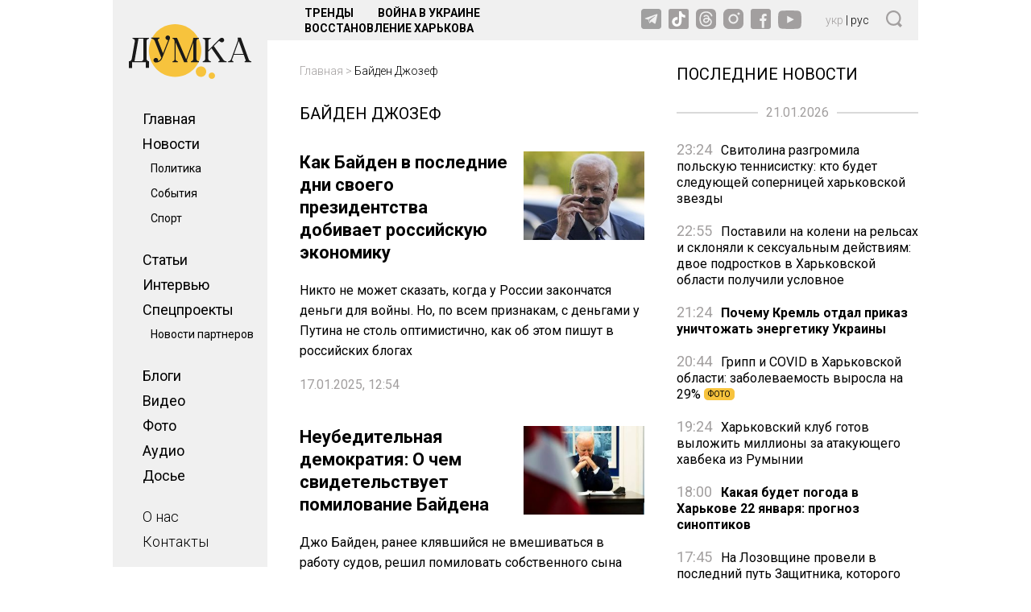

--- FILE ---
content_type: text/html; charset=utf-8
request_url: https://dumka.media/rus/tag/bayden-dzhozef
body_size: 30548
content:
<!DOCTYPE html>
<html xmlns="http://www.w3.org/1999/xhtml" lang="ru">
<head>
    <script type="text/javascript">window.clientIp = '18.117.219.25';</script>
    <title>Байден Джозеф - dumka.media</title>    <meta name="getlinko-verify-code" content="getlinko-verify-b1648deef0108f63299b3ce32116a4de4c12b203"/>
    <meta name="description" content="Все статьи по тегу Байден Джозеф. Сайт dumka.media - главные новости Харькова и области" />    <link href="https://dumka.media/rus/tag/bayden-dzhozef" rel="canonical" />    <meta http-equiv="Content-Type" content="text/html; charset=utf-8"/>
    <style type="text/css">
        .container {max-width:1342px;width:1342px;margin:0 auto;position:relative;}
        .container-area {display:flex;align-items:flex-start;justify-content:center;}
        .big-col {width:100%;order:2;}
        .big-col .big-wrapper {display:flex;align-items:flex-start;justify-content:center;margin:0 0 0 40px;}
        .big-col .big-wrapper .right-col {width:300px;min-width:300px;margin:0 0 0 40px;flex-shrink:0;position:relative;overflow-y: hidden;}
        .big-col .big-wrapper .right-col .over-end {height:50px;width:100%;bottom:173px;left:0;position:relative;background: rgb(255,255,255);background:linear-gradient(0deg, rgba(255,255,255,1) 0%, rgba(255,255,255,0.75) 90%, rgba(255,255,255,0.2) 100%);}
        .big-col .big-wrapper .right-col .right-sticky {position: -webkit-sticky;position: sticky;top: 20px;align-self: flex-start;vertical-align: baseline;}
        .big-col .big-wrapper .main-col {flex-basis: 0;flex-grow: 4;}
        body.cont-PublicationIndex .container-area {align-items: stretch;}
        body.cont-PublicationIndex .big-col .big-wrapper {align-items: flex-start;}
        body.cont-PublicationIndex .big-col .big-wrapper .right-col {overflow-y: initial;}
        body.cont-PublicationIndex .big-col .big-wrapper .right-col .over-end {display:none;}
        body.cont-DossierShow .container-area {align-items: stretch;}
        body.cont-DossierShow .big-col .big-wrapper {align-items: flex-start;}
        body.cont-DossierShow .big-col .big-wrapper .right-col {overflow-y: initial;}
        body.cont-DossierShow .big-col .big-wrapper .right-col .over-end {display:none;}

        .navi-col {width:192px;min-width:192px;order:1;margin:0 0 0 0;}
        @media only screen and (max-width: 1366px) {
            .container {max-width:1000px;width:1000px;margin:0 auto;position:relative;}
        }
        @media only screen and (max-width: 1023px) {
            .container {max-width:100%;width:100%;margin:0 auto;position:relative;}
            .navi-col {display:none;}
            .big-col {margin:0 20px;}
            .big-col .big-wrapper {margin:0;}
            .big-col .big-wrapper .right-col {margin:0 0 0 20px;}
        }
        @media only screen and (max-width: 767px) {
            .container {max-width:428px;width:100%;margin:0 auto;position:relative;}
            .navi-col {display:none;}
            .right-col {display:none;}
            .big-col {margin:0;}
            .big-col .big-wrapper {margin:0;}
        }
    </style>
    <meta http-equiv="X-UA-Compatible" content="IE=edge">
<meta name="viewport" content="viewport-fit=cover, initial-scale=1, shrink-to-fit=no">
<link href="https://fonts.googleapis.com/css2?family=Roboto:ital,wght@0,300;0,400;0,500;0,700;1,400;1,700&display=swap" rel="stylesheet">
<link rel="shortcut icon" href="/static/imgs/favicon.ico" type="image/vnd.microsoft.icon" />
<style type="text/css">
    * {box-sizing: border-box;}
    ::placeholder { color: #ccc;opacity: 1;}
    html {-webkit-tap-highlight-color: transparent;}
    body {margin:0;padding:0;font-family:Roboto, sans-serif;}
    div#app {margin:0 auto;}
    a {text-decoration:none;color:#000}
    a:hover {color:#222629;}
    ul, ol {list-style: none;padding:0;margin:0;}
    table {border-collapse: collapse;border-spacing: 0;}
    .navi-area {background:#F0F0F0;padding:1px 0 1px 0;position:sticky;top:0;}
    .navi-area .logo {margin:29px 20px 30px;}
    .navi-area .navi {margin:0 15px 15px 37px;font-size:18px;font-weight:400;line-height:31px;}
    .navi-area .navi ul li {margin:0 0 0 0;}
    .navi-area .navi ul li a {font-weight:400;}
    .navi-area .navi ul li a.active {font-weight:700;}
    .navi-area .navi ul li a:hover {text-decoration: underline;}
    .navi-area .navi ul li ul {display:block;font-size:14px;font-weight:300;margin:0 0 20px 10px;}
    .navi-area .navi ul li.sep {margin:0 0 20px;}
    .navi-area .navi ul li.nfo a {font-weight:300;}
    .quick-access {background:#F0F0F0;height:50px;display: flex;align-items:center;justify-content: space-between;margin:0 0 30px;}
    .quick-access .search-icon {width:20px;margin:0 20px 0 20px;flex-shrink:0;}
    .quick-access .langs {flex-shrink:0;width:55px;color:#000;font-size:14px;font-weight:300;margin:0 0 0 20px;}
    .quick-access .langs a {color:#A29F9F;}
    .quick-access .langs a.active {color:#000;}
    .quick-access .socials {width:209px;flex-shrink:0;}
    .quick-access .socials a {display:inline-block;margin:0 5px 0 0;}
    .quick-access .socials a:last-child {margin-right:0;}
    .quick-access .stories-list {flex-basis: 0;flex-grow: 4;}
    .quick-access .stories-list ul {margin:0 0 0 33px;}
    .quick-access .stories-list ul li {display:inline-block;font-weight:700;font-size: 14px;text-transform: uppercase;margin:0 7px;}
    .quick-access .stories-list ul li a {padding:3px 6px;}
    .quick-access .stories-list ul li a.active {background:#F7C33D;border-radius: 4px;}
    .quick-access .stories-list ul li a:hover {color:#666;}
    @media only screen and (max-width: 1366px) {
        .quick-access .stories-list ul li:nth-child(1n+4) {display:none;}
    }
    @media only screen and (max-width: 1023px) {
        .quick-access {display: none;}
    }
    @media only screen and (max-width: 767px) {
        .quick-access {display: none;}
    }

    .widget-header {font-size:20px;text-transform: uppercase;color:#000;margin-bottom:30px;height:20px;border-bottom:2px solid #D9D9D9;}
    .widget-header span, .widget-header a {background: #fff;height:20px;display: inline-block;padding: 0 20px 0 0;}
    .footer {background:#F0F0F0;padding:25px 0;display:flex;align-items:flex-start;justify-content:space-between;}
    .footer .f-left {width:192px;min-width:192px;flex-shrink:0;}
    .footer .f-main {margin:0 40px 0 40px;flex-basis: 0;flex-grow: 4;display:flex;align-items: flex-start;justify-content: space-between;}
    .footer .f-main .f-main-left {flex:3 1 auto;margin:0 20px 0 0;}
    .footer .f-main .f-main-left .f-main-row {display:flex;align-items:center;justify-content: space-between;margin:0 0 25px;}
    .footer .f-main .f-main-left .f-logo {flex:3 1 auto;}
    .footer .f-main .f-main-left .f-social {flex:2 1 auto;}
    .footer .f-main .f-main-left .f-social span {display:inline-block;margin:0 20px 0 0;}
    .footer .f-main .f-main-left .copy {font-size: 12px;line-height:15px;color: #000000;}
    .footer .f-main .f-main-left .copy p {margin:0 0 20px;}
    .footer .f-main .f-main-right {min-width:400px;flex:2 1 auto;display:flex;align-items: flex-start;justify-content: space-between;font-size:14px;}
    .footer .f-main .f-main-right ul li {display:block;line-height:21px;}
    .footer .f-main .f-main-right ul li.sub {font-weight:300;}
    .footer .f-right {width:300px;min-width:300px;margin:0 0 0 40px;flex-shrink:0;}
    @media only screen and (max-width: 1366px) {
        .footer .f-left {display: none;}
        .footer .f-right {display: none;}
        .footer .f-main {margin:0 20px 0 20px;}
        .footer .f-main .f-main-left {flex:1 1 50%;}
        .footer .f-main .f-main-right {flex:1 1 50%;justify-content:space-around;}
    }
    @media only screen and (max-width: 767px) {
        .footer .f-main .f-main-right {display: none;}
    }
    .breadcrumbs {display:block;font-size:14px;font-weight:300;color:#A29F9F;margin-bottom:30px;}
    .breadcrumbs a {color:#A29F9F;}
    .breadcrumbs a.endpoint {color:#000;}
    .breadcrumbs a.archive {display:block;float:right;}
    .breadcrumbs:after {content:'';display:block;height:1px;clear: both;}
    @media only screen and (max-width: 767px) {
        .breadcrumbs {margin:0 16px 30px;}
    }

    .header {position:sticky;top:0;z-index:4;display:flex;height:50px;width:100%;margin:0 auto 30px;background:#D9D9D9;justify-content: space-between;align-items: center;}
    .header .logo {display:block;margin:0 0 0 16px;width:86px;height:38px;}
    .hamburger {display:block;width:30px;height:26px;margin:0 16px 0 0;background-repeat: no-repeat;background-position:0px 1px;background-image:url('data:image/svg+xml;utf8,<svg width="30" height="24" viewBox="0 0 30 24" fill="none" xmlns="http://www.w3.org/2000/svg"><path fill-rule="evenodd" clip-rule="evenodd" d="M0 23.4264H30V19.8785H0V23.4264ZM0 13.5713H30V10.0234H0V13.5713ZM0 0.168335V3.71618H30V0.168335H0Z" fill="rgb(162,159,159)"/></svg>');}
    .hamburger.opened {background-position:3px 0px;background-image:url('data:image/svg+xml;utf8,<svg width="23" height="26" viewBox="0 0 23 26" fill="none" xmlns="http://www.w3.org/2000/svg"><path fill-rule="evenodd" clip-rule="evenodd" d="M2.19899 25.2691L22.9999 3.11517L20.9198 0.899774L0.118896 23.0537L2.19899 25.2691Z" fill="rgb(162,159,159)"/><path fill-rule="evenodd" clip-rule="evenodd" d="M-1.6242e-05 3.33783L20.8009 25.4918L22.881 23.2764L2.08008 1.12244L-1.6242e-05 3.33783Z" fill="rgb(162,159,159)"/></svg>');}
    .header .langs {flex-shrink:0;width:55px;color:#000;font-size:14px;font-weight:300;margin:0;}
    .header .langs a {color:#A29F9F;}
    .header .langs a.active {color:#000;}
    .header {display:none;}
    @media only screen and (max-width: 1023px) {
        .header {display:flex;max-width:100%;}
    }
    @media only screen and (max-width: 767px) {
        .header {display:flex;max-width:428px;}
    }
    .hamburger-menu {display:none;position:fixed;z-index:4;left:0;right:0;top:50px;width:100%;max-width:428px;margin:0px auto 30px;min-height: 200px;background:#F0F0F0;}
    .hamburger-menu.opened {display:block;}
    .hamburger-menu .services {display:flex;justify-content: space-between;align-items: center;padding:26px 16px 30px;}
    .hamburger-menu .services .search-icon {width:20px;margin:0 20px 0 50px;flex-shrink:0;}
    .hamburger-menu .services .langs {flex-shrink:0;width:55px;color:#000;font-size:14px;font-weight:300;margin:0 0 0 70px;}
    .hamburger-menu .services .langs a {color:#A29F9F;}
    .hamburger-menu .services .langs a.active {color:#000;}
    .hamburger-menu .services .socials {flex-shrink:0;}
    .hamburger-menu .services .socials a {display:inline-block;margin:0 20px 0 0;}
    .hamburger-menu .services .socials a:last-child {margin-right:0;}
    .hamburger-menu .menu {display:flex;justify-content: space-between;align-items: flex-start;margin:0 16px 80px;}
    .hamburger-menu .menu ul {flex:1 0 50%;display: block;font-weight: 400;font-size: 20px;line-height: 29px;color: #000000;}
    .hamburger-menu .menu ul li ul {margin:10px 0 10px 10px;font-weight:300;}
    .hamburger-menu .menu ul a.active {font-weight: 700;}
    @media only screen and (max-width: 1023px) {
        .hamburger-menu {max-width:100%;}
    }
    @media only screen and (max-width: 767px) {
        .hamburger-menu {max-width:428px;}
    }
    .ads-wrapper {border-top:1px solid #403F4A;border-bottom:1px solid #403F4A;margin:0 0 30px;position: relative;padding:30px 0 20px;line-height: 28px;font-weight: 300;}
    .ads-wrapper:before {content:'Реклама';display: block;position: absolute;left:0;top:0;text-transform: uppercase;font-size:12px;color:#403F4A;}
            .paginator {margin:30px 0;display:flex;justify-content: center;align-items: flex-start;}
         .paginator a, .paginator span {display:inline-block;border:1px solid #D9D9D9;color:#A29F9F;padding:5px 8px;margin:0 3px;}
         .paginator .active {border:1px solid #D9D9D9;color:#000;}
         
     h1.name {font-weight: 400;font-size: 20px;line-height: 29px;text-transform: uppercase;color: #000000;margin:0 0 32px;}
     @media only screen and (max-width: 767px) {
         h1.name {margin:0 16px 32px;}
     }
     
     .publications-list .item {display:block;margin:0 0 40px;}
     .publications-list .item:after {content:'';display:block;height:1px;clear:both;}
     .publications-list .item .title {display:block;font-weight: 700;font-size: 28px;line-height: 28px;color: #000;margin:0 0 20px;}
     .publications-list .item .subtitle {display:block;font-weight:normal;font-size:20px;line-height:25px;color: #000;margin:0 0 20px;}
     .publications-list .item .date {font-size:16px;font-weight:400;color:#A29F9F;line-height: 20px;}
     .publications-list .item .media {display: block;position: relative;margin: 0 0 12px 15px;padding: 0;overflow: hidden;width: 200px;height:142px;float:right;}
     .publications-list .item .media img {position: absolute;top: 0;left: 0;width: 100%;height: 100%;-o-object-fit: cover;object-fit: cover;}
     @media only screen and (max-width: 1366px) {
         .publications-list .item .title {font-size:22px;}
         .publications-list .item .subtitle {font-size:16px;}
         .publications-list .item .media {width:150px;height:110px;}
     }
     @media only screen and (max-width: 767px) {
         .publications-list {margin:0 16px;}
         .publications-list .item .media {display:none;}
         .publications-list .item .subtitle {display:none;}
         .publications-list .item .title {font-size:16px;line-height:20px;font-weight:400;margin:0 0 5px;}
         .publications-list .item .date {font-size:14px;}
     }
     
         .newsline-widget {}
         .newsline-widget .widget-header {border:0;}
         .newsline-widget .newsline-wrapper .item {margin:0 0 20px;font-size:16px;line-height: 20px;color:#000;}
         .newsline-widget .newsline-wrapper .sep {color: #A29F9F;text-align: center;margin:30px 0 35px;font-size:16px;border-bottom:2px solid #D9D9D9;height:11px;}
         .newsline-widget .newsline-wrapper .sep span {display:inline-block;height:20px;background:#fff;padding:0 10px;}
         .newsline-widget .newsline-wrapper .item a {color:#000;}
         .newsline-widget .newsline-wrapper .item a.bold {font-weight:700;}
         .newsline-widget .newsline-wrapper .item a .time {color:#A29F9F;font-size:18px;font-weight:400;display:inline-block;margin:0 7px 0 0;}
         .newsline-widget .newsline-wrapper .item a .label {background: #F7C33D;border-radius:5px;display:inline-block;font-size: 10px;line-height: 15px;color: #000000;padding:0 5px;font-weight:400;text-transform: uppercase;position: relative;bottom: 2px;margin:0 2px 0 0;}
         .newsline-widget .newsline-more-btn {display:none;}
         @media only screen and (max-width: 767px) {
             .newsline-widget {width: auto;margin: 0 16px 40px;}
             .newsline-widget .newsline-wrapper .item, .newsline-widget .newsline-wrapper .sep {font-size:18px;line-height: 24px;}
             .newsline-widget .newsline-wrapper div:nth-child(1n+15) {display:none;}
             .newsline-widget .newsline-more-btn {margin:0 auto;padding:6px 12px;display:block;width:fit-content;background:#D9D9D9;border-radius: 24px;color:#000;font-size: 14px;line-height: 21px;text-transform: uppercase;}
             .newsline-widget.show-more .newsline-more-btn {display:none;}
             .newsline-widget.show-more .newsline-wrapper div:nth-child(1n+15) {display:block;}
         }
         </style>

<script async src="https://www.googletagmanager.com/gtag/js?id=G-5QSNFRMEP9"></script>
<script>
    window.dataLayer = window.dataLayer || [];
    function gtag(){dataLayer.push(arguments);}
    gtag('js', new Date());
    gtag('config', 'G-5QSNFRMEP9');
</script>

<!-- Google Tag Manager -->
<script>(function(w,d,s,l,i){w[l]=w[l]||[];w[l].push({'gtm.start':new Date().getTime(),event:'gtm.js'});var f=d.getElementsByTagName(s)[0],j=d.createElement(s),dl=l!='dataLayer'?'&l='+l:'';j.async=true;j.src='https://www.googletagmanager.com/gtm.js?id='+i+dl;f.parentNode.insertBefore(j,f);})(window,document,'script','dataLayer','GTM-5HK4679J');</script>
<!-- End Google Tag Manager -->

<script src="https://cdn.admixer.net/scripts3/loader2.js" async data-inv="//inv-nets.admixer.net/" data-r="single" data-sender="admixer" data-bundle="desktop"></script>
<script type='text/javascript'>
(window.globalAmlAds = window.globalAmlAds || []).push(function() {
globalAml.defineSlot({z: '1f47ae66-0f1d-4810-b442-6d4b2a297868', ph: 'admixer_1f47ae660f1d4810b4426d4b2a297868_zone_112711_sect_54384_site_48093', i: 'inv-nets', s:'e0f1d306-b892-4686-982e-85c81cf3ba3b', sender: 'admixer'});
globalAml.defineSlot({z: '8484017e-75a5-46ad-baa5-823fff56af87', ph: 'admixer_8484017e75a546adbaa5823fff56af87_zone_112712_sect_54384_site_48093', i: 'inv-nets', s:'e0f1d306-b892-4686-982e-85c81cf3ba3b', sender: 'admixer'});
globalAml.defineSlot({z: '92c75c7e-10a1-474d-956b-6dbbc7735563', ph: 'admixer_92c75c7e10a1474d956b6dbbc7735563_zone_112715_sect_54384_site_48093', i: 'inv-nets', s:'e0f1d306-b892-4686-982e-85c81cf3ba3b', sender: 'admixer'});
globalAml.singleRequest("admixer");});
</script>
</head>
<body class="cont-TagShow " data-lang="rus" >
<div id="app">
    <div class="header">
        <a href="https://dumka.media/rus" class="logo">
            <svg width="86" height="38" viewBox="0 0 86 38" fill="none" xmlns="http://www.w3.org/2000/svg">
                <path d="M32.4663 36.5851C42.6401 36.5851 50.8876 28.3952 50.8876 18.2925C50.8876 8.18985 42.6401 0 32.4663 0C22.2925 0 14.045 8.18985 14.045 18.2925C14.045 28.3952 22.2925 36.5851 32.4663 36.5851Z" fill="#F7C33D"/>
                <path d="M50.6637 36.5851C52.6872 36.5851 54.3276 34.9562 54.3276 32.9468C54.3276 30.9375 52.6872 29.3085 50.6637 29.3085C48.6401 29.3085 46.9998 30.9375 46.9998 32.9468C46.9998 34.9562 48.6401 36.5851 50.6637 36.5851Z" fill="#F7C33D"/>
                <path d="M58.2764 38C59.513 38 60.5155 37.0045 60.5155 35.7766C60.5155 34.5486 59.513 33.5532 58.2764 33.5532C57.0398 33.5532 56.0374 34.5486 56.0374 35.7766C56.0374 37.0045 57.0398 38 58.2764 38Z" fill="#F7C33D"/>
                <path d="M2.2187 26.3978V30.4H0V25.751C0.508876 25.751 0.936332 25.6095 1.32308 25.3063C1.68947 25.0032 1.93373 24.6191 2.01515 24.1542L4.19314 11.9053C4.21349 11.8649 4.21349 11.7638 4.21349 11.6425C4.21349 11.2181 4.05065 10.8542 3.74533 10.551C3.41965 10.2478 3.0329 10.0861 2.56473 10.0861V9.43933H14.1671V10.0861C13.6989 10.0861 13.2918 10.2478 12.9458 10.551C12.5998 10.8744 12.4369 11.2585 12.4369 11.7032V24.1138C12.4369 24.5585 12.5998 24.9425 12.9458 25.2659C13.2918 25.5893 13.6989 25.7308 14.1671 25.7308V30.3797H11.928V26.3776H2.2187V26.3978ZM3.94888 25.751H8.56947C9.01728 25.751 9.40403 25.5893 9.70935 25.2861C10.0147 24.9627 10.1775 24.5787 10.1775 24.134V10.0659H6.73752L3.94888 25.751Z" fill="#1A1A1A"/>
                <path d="M23.4083 23.6287C23.0419 24.5383 22.4719 25.2659 21.6577 25.7915C20.8435 26.3372 19.9683 26.6202 18.9912 26.6202C18.5434 26.6202 18.1363 26.4585 17.8106 26.1553C17.4849 25.8319 17.3221 25.4478 17.3017 25.0032C17.3221 24.5787 17.4849 24.2149 17.8106 23.8915C18.1363 23.5681 18.5027 23.4064 18.9505 23.4064L19.0523 23.4266C19.4797 23.4468 19.8461 23.6085 20.1311 23.9117C20.4364 24.2149 20.5789 24.5989 20.5789 25.0234C20.5789 25.1446 20.5789 25.2457 20.5585 25.3064V25.3266C20.5993 25.4478 20.64 25.5287 20.7214 25.5287C20.7621 25.5287 20.7825 25.5287 20.8232 25.5085C21.2506 25.2861 21.6374 24.9829 21.963 24.6191C22.3091 24.2553 22.5737 23.8308 22.7365 23.3659L22.7772 23.2446C22.4516 22.4159 22.0852 21.5064 21.6984 20.5159C21.2913 19.5255 20.8842 18.5149 20.4771 17.4638C20.07 16.433 19.6629 15.4021 19.2558 14.4117C18.8487 13.401 18.5027 12.4915 18.177 11.6627C17.9735 11.1574 17.6478 10.7734 17.2 10.4702C16.7522 10.1872 16.2433 10.0255 15.6937 10.0255V9.3787H21.4542V10.0255C21.1488 10.0255 20.8842 10.1266 20.6807 10.3085C20.4771 10.5106 20.3754 10.733 20.3754 11.0159C20.3754 11.1372 20.3957 11.2585 20.4568 11.3798L23.9782 20.2329L27.52 11.2989C27.52 11.2383 27.52 11.1776 27.4996 11.117C27.4793 11.0564 27.4385 11.0361 27.3571 11.0361C26.9297 11.0361 26.5633 10.8947 26.2376 10.5915C25.9119 10.2883 25.7491 9.92444 25.7287 9.52019L25.7084 9.43934C25.7084 8.99466 25.8712 8.61061 26.1969 8.30742C26.5226 8.00423 26.9093 7.84253 27.3775 7.84253C27.8253 7.86274 28.1917 8.02444 28.4767 8.32764C28.7616 8.63083 28.9245 8.99466 28.9245 9.39891C28.9245 9.60104 28.8838 9.78295 28.8227 9.96487L23.4083 23.6287Z" fill="#1A1A1A"/>
                <path d="M32.8123 24.3159C32.8123 24.7202 32.9548 25.0638 33.2601 25.3266C33.5451 25.6095 33.9115 25.7308 34.3389 25.7308V26.3776H30.6954V25.7308C31.0821 25.7308 31.4282 25.6095 31.6928 25.3468C31.9777 25.084 32.0999 24.7808 32.0999 24.3968V12.6531C32.0999 12.4106 32.0999 12.1478 32.0795 11.8446C32.0592 11.5414 31.9981 11.2585 31.9167 11.0159C31.8149 10.7532 31.6724 10.5308 31.4892 10.3691C31.306 10.1872 31.0414 10.1063 30.6954 10.1063V9.45953H33.769L40.2622 24.3766L44.7607 12.0468C45.066 11.1978 45.2289 10.3489 45.2289 9.45953H49.1574V10.1063C48.6892 10.1063 48.2821 10.268 47.9361 10.5712C47.59 10.8744 47.4272 11.2787 47.4272 11.7234V24.134C47.4272 24.5787 47.59 24.9627 47.9361 25.2861C48.2821 25.6095 48.6892 25.751 49.1574 25.751V26.3978H43.4987V25.751C43.9669 25.751 44.374 25.5893 44.72 25.2861C45.066 24.9627 45.2289 24.5787 45.2289 24.134V12.8149L41.0561 24.1946C40.934 24.4776 40.8932 24.801 40.8932 25.1648C40.8932 25.5489 40.995 25.9734 41.1782 26.3978H38.817L32.8327 12.6127V24.3159H32.8123Z" fill="#1A1A1A"/>
                <path d="M55.8135 24.1138C55.8135 24.5585 55.9763 24.9425 56.3224 25.2659C56.6481 25.5893 57.0552 25.7308 57.5233 25.7308V26.3776H51.885V25.7308C52.3531 25.7308 52.7602 25.5691 53.1063 25.2659C53.4523 24.9425 53.6152 24.5585 53.6152 24.1138V11.7032C53.6152 11.2585 53.4523 10.8744 53.1063 10.551C52.7602 10.2276 52.3531 10.0861 51.885 10.0861V9.43933H57.5233V10.0861C57.0552 10.0861 56.6481 10.2478 56.3224 10.551C55.9967 10.8744 55.8135 11.2585 55.8135 11.7032V18.0904L64.0369 9.94465C64.383 9.60103 64.7901 9.43933 65.2786 9.43933C65.7264 9.43933 66.0928 9.58082 66.4185 9.88401C66.7442 10.1872 66.907 10.551 66.9477 10.9553V11.0361C66.9477 11.4808 66.7849 11.8649 66.4795 12.1681C66.1742 12.4712 65.7671 12.6329 65.3193 12.6329C64.7901 12.6329 64.3626 12.4308 64.0573 12.0468C63.9148 11.8446 63.7113 11.7638 63.467 11.7638C63.2634 11.7638 63.1006 11.8446 62.9581 11.9861L59.7013 15.2202L66.3778 24.6595C66.622 25.0234 66.9477 25.2861 67.3344 25.4883C67.7212 25.6904 68.1486 25.7712 68.5965 25.7712V26.418H62.9785V25.7712C63.2227 25.7712 63.4263 25.6904 63.5688 25.5489C63.7113 25.4074 63.7927 25.2255 63.7927 25.0436C63.7927 24.8617 63.752 24.7202 63.6705 24.6393L58.0933 16.7766L55.7931 19.0606V24.1138H55.8135Z" fill="#1A1A1A"/>
                <path d="M72.4232 24.8617C72.4232 25.084 72.5046 25.2861 72.6878 25.4681C72.871 25.65 73.0949 25.7308 73.3799 25.7308V26.3776H69.7363V25.7308C70.2045 25.7308 70.6319 25.6095 70.9983 25.367C71.3647 25.1244 71.6293 24.801 71.7718 24.3766L76.3721 11.9255C76.5146 11.5415 76.596 11.1372 76.596 10.7127C76.596 10.5106 76.5756 10.3085 76.5349 10.0862C76.4942 9.86381 76.4331 9.64147 76.3517 9.41913H78.6925L84.2291 24.5787C84.3512 24.9425 84.5955 25.2255 84.9212 25.4276C85.2469 25.6298 85.6133 25.751 86 25.751V26.3978H81.3387V25.751C81.5422 25.751 81.7254 25.6904 81.8476 25.5691C81.9697 25.4478 82.0511 25.3064 82.0511 25.1244C82.0511 25.0234 82.0511 24.9627 82.0308 24.9021L80.7077 21.284H73.6852L72.4843 24.5585C72.4435 24.6191 72.4232 24.7202 72.4232 24.8617ZM73.9295 20.6574H80.4431L77.1659 11.7234L73.9295 20.6574Z" fill="#1A1A1A"/>
            </svg>
        </a>
        <div class="langs">
                            <a href="https://dumka.media/ukr/tag/bayden-dzhozef" >укр</a> | <a href="https://dumka.media/rus/tag/bayden-dzhozef"  class="active">рус</a>
                    </div>
        <a href="javascript:;" class="hamburger"></a>
    </div>
    <div class="container">
        <div class="container-area">
            <div class="navi-col">
                <div class="navi-area">
    <div class="logo">
        <a href="https://dumka.media/rus">
            <svg width="152" height="68" viewBox="0 0 152 68" fill="none" xmlns="http://www.w3.org/2000/svg">
                <path d="M57.3823 65.4681C75.3639 65.4681 89.9408 50.8126 89.9408 32.734C89.9408 14.6555 75.3639 0 57.3823 0C39.4006 0 24.8237 14.6555 24.8237 32.734C24.8237 50.8126 39.4006 65.4681 57.3823 65.4681Z" fill="#F7C33D"/>
                <path d="M89.5451 65.4681C93.1215 65.4681 96.0208 62.5532 96.0208 58.9575C96.0208 55.3617 93.1215 52.4468 89.5451 52.4468C85.9686 52.4468 83.0693 55.3617 83.0693 58.9575C83.0693 62.5532 85.9686 65.4681 89.5451 65.4681Z" fill="#F7C33D"/>
                <path d="M103 68C105.186 68 106.958 66.2187 106.958 64.0213C106.958 61.8239 105.186 60.0426 103 60.0426C100.815 60.0426 99.0428 61.8239 99.0428 64.0213C99.0428 66.2187 100.815 68 103 68Z" fill="#F7C33D"/>
                <path d="M3.92142 47.2383V54.4H0V46.0808C0.899408 46.0808 1.65491 45.8277 2.33846 45.2851C2.98604 44.7425 3.41775 44.0553 3.56166 43.2234L7.41113 21.3042C7.4471 21.2319 7.4471 21.0511 7.4471 20.834C7.4471 20.0745 7.15929 19.4234 6.61965 18.8808C6.04402 18.3383 5.36047 18.0489 4.53302 18.0489V16.8915H25.0395V18.0489C24.2121 18.0489 23.4925 18.3383 22.8809 18.8808C22.2694 19.4596 21.9815 20.1468 21.9815 20.9425V43.1511C21.9815 43.9468 22.2694 44.634 22.8809 45.2128C23.4925 45.7915 24.2121 46.0447 25.0395 46.0447V54.3638H21.0821V47.2021H3.92142V47.2383ZM6.97941 46.0808H15.146C15.9375 46.0808 16.6211 45.7915 17.1607 45.2489C17.7004 44.6702 17.9882 43.983 17.9882 43.1872V18.0128H11.9082L6.97941 46.0808Z" fill="#1A1A1A"/>
                <path d="M41.3728 42.283C40.7252 43.9106 39.7179 45.2128 38.2788 46.1532C36.8397 47.1298 35.2928 47.6362 33.5659 47.6362C32.7744 47.6362 32.0549 47.3468 31.4793 46.8042C30.9037 46.2255 30.6158 45.5383 30.5799 44.7425C30.6158 43.983 30.9037 43.3319 31.4793 42.7532C32.0549 42.1745 32.7025 41.8851 33.4939 41.8851L33.6738 41.9213C34.4293 41.9574 35.0769 42.2468 35.5806 42.7893C36.1202 43.3319 36.3721 44.0191 36.3721 44.7787C36.3721 44.9957 36.3721 45.1766 36.3361 45.2851V45.3213C36.408 45.5383 36.48 45.683 36.6239 45.683C36.6958 45.683 36.7318 45.683 36.8038 45.6468C37.5593 45.2489 38.2428 44.7064 38.8184 44.0553C39.43 43.4042 39.8977 42.6447 40.1855 41.8128L40.2575 41.5957C39.6819 40.1128 39.0343 38.4851 38.3508 36.7128C37.6312 34.9404 36.9117 33.1319 36.1922 31.251C35.4726 29.4064 34.7531 27.5617 34.0336 25.7893C33.3141 23.9808 32.7025 22.3532 32.1268 20.8702C31.7671 19.9659 31.1915 19.2787 30.4 18.7362C29.6085 18.2298 28.7091 17.9404 27.7377 17.9404V16.783H37.919V17.9404C37.3794 17.9404 36.9117 18.1213 36.5519 18.4468C36.1922 18.8085 36.0123 19.2064 36.0123 19.7128C36.0123 19.9298 36.0483 20.1468 36.1562 20.3638L42.3801 36.2064L48.64 20.2191C48.64 20.1106 48.64 20.0021 48.604 19.8936C48.568 19.7851 48.4961 19.7489 48.3522 19.7489C47.5967 19.7489 46.9491 19.4957 46.3735 18.9532C45.7979 18.4106 45.51 17.7596 45.4741 17.0362L45.4381 16.8915C45.4381 16.0957 45.7259 15.4085 46.3015 14.8659C46.8771 14.3234 47.5607 14.034 48.3881 14.034C49.1796 14.0702 49.8272 14.3596 50.3309 14.9021C50.8345 15.4447 51.1224 16.0957 51.1224 16.8191C51.1224 17.1808 51.0504 17.5064 50.9425 17.8319L41.3728 42.283Z" fill="#1A1A1A"/>
                <path d="M57.9939 43.5128C57.9939 44.2362 58.2457 44.8511 58.7853 45.3213C59.289 45.8277 59.9366 46.0447 60.6921 46.0447V47.2021H54.2523V46.0447C54.9359 46.0447 55.5475 45.8277 56.0152 45.3575C56.5188 44.8872 56.7347 44.3447 56.7347 43.6574V22.6426C56.7347 22.2085 56.7347 21.7383 56.6987 21.1957C56.6627 20.6532 56.5548 20.1468 56.4109 19.7128C56.231 19.2426 55.9792 18.8447 55.6554 18.5553C55.3316 18.2298 54.8639 18.0851 54.2523 18.0851V16.9277H59.6847L71.1612 43.6213L79.112 21.5574C79.6516 20.0383 79.9394 18.5191 79.9394 16.9277H86.8829V18.0851C86.0554 18.0851 85.3359 18.3745 84.7243 18.917C84.1127 19.4596 83.8249 20.183 83.8249 20.9787V43.1872C83.8249 43.983 84.1127 44.6702 84.7243 45.2489C85.3359 45.8277 86.0554 46.0809 86.8829 46.0809V47.2383H76.8814V46.0809C77.7089 46.0809 78.4284 45.7915 79.04 45.2489C79.6516 44.6702 79.9394 43.983 79.9394 43.1872V22.9319L72.5643 43.2957C72.3484 43.8021 72.2765 44.3809 72.2765 45.0319C72.2765 45.7192 72.4563 46.4787 72.7801 47.2383H68.6069L58.0298 22.5702V43.5128H57.9939Z" fill="#1A1A1A"/>
                <path d="M98.6471 43.1511C98.6471 43.9468 98.9349 44.634 99.5465 45.2128C100.122 45.7915 100.842 46.0447 101.669 46.0447V47.2021H91.7037V46.0447C92.5311 46.0447 93.2507 45.7553 93.8623 45.2128C94.4739 44.634 94.7617 43.9468 94.7617 43.1511V20.9425C94.7617 20.1468 94.4739 19.4596 93.8623 18.8808C93.2507 18.3021 92.5311 18.0489 91.7037 18.0489V16.8915H101.669V18.0489C100.842 18.0489 100.122 18.3383 99.5465 18.8808C98.9709 19.4596 98.6471 20.1468 98.6471 20.9425V32.3723L113.182 17.7957C113.793 17.1808 114.513 16.8915 115.376 16.8915C116.168 16.8915 116.815 17.1447 117.391 17.6872C117.966 18.2298 118.254 18.8808 118.326 19.6042V19.7489C118.326 20.5447 118.038 21.2319 117.499 21.7745C116.959 22.317 116.24 22.6064 115.448 22.6064C114.513 22.6064 113.757 22.2447 113.218 21.5574C112.966 21.1957 112.606 21.0511 112.174 21.0511C111.814 21.0511 111.527 21.1957 111.275 21.4489L105.519 27.2362L117.319 44.1277C117.751 44.7787 118.326 45.2489 119.01 45.6106C119.693 45.9723 120.449 46.117 121.24 46.117V47.2745H111.311V46.117C111.742 46.117 112.102 45.9723 112.354 45.7191C112.606 45.466 112.75 45.1404 112.75 44.8149C112.75 44.4894 112.678 44.2362 112.534 44.0915L102.676 30.0213L98.6111 34.1085V43.1511H98.6471Z" fill="#1A1A1A"/>
                <path d="M128.004 44.4894C128.004 44.8872 128.148 45.2489 128.471 45.5745C128.795 45.9 129.191 46.0447 129.695 46.0447V47.2021H123.255V46.0447C124.082 46.0447 124.838 45.8277 125.485 45.3936C126.133 44.9596 126.601 44.3809 126.853 43.6213L134.983 21.3404C135.235 20.6532 135.379 19.9298 135.379 19.1702C135.379 18.8085 135.343 18.4468 135.271 18.0489C135.199 17.6511 135.091 17.2532 134.947 16.8553H139.084L148.87 43.983C149.086 44.634 149.518 45.1404 150.093 45.5021C150.669 45.8638 151.316 46.0809 152 46.0809V47.2383H143.761V46.0809C144.121 46.0809 144.445 45.9723 144.661 45.7553C144.877 45.5383 145.021 45.2851 145.021 44.9596C145.021 44.7787 145.021 44.6702 144.985 44.5617L142.646 38.0872H130.234L128.112 43.9468C128.04 44.0553 128.004 44.2362 128.004 44.4894ZM130.666 36.966H142.178L136.386 20.9787L130.666 36.966Z" fill="#1A1A1A"/>
            </svg>
        </a>
    </div>
    <div class="navi">
        <ul>
            <li><a href="https://dumka.media/rus" >Главная</a></li>
            <li>
                <a href="https://dumka.media/rus/news" >Новости</a>
                <ul>
                    <li><a href="https://dumka.media/rus/politics" >Политика</a></li>
                    <li><a href="https://dumka.media/rus/events" >События</a></li>
                    <li><a href="https://dumka.media/rus/sport" >Спорт</a></li>
                </ul>
            </li>
            <li><a href="https://dumka.media/rus/articles" >Статьи</a></li>
            <li><a href="https://dumka.media/rus/interview" >Интервью</a></li>
            <li>
                <a href="https://dumka.media/rus/specproject" >Спецпроекты</a>
                                    <ul>
                                                    <li><a href="https://dumka.media/rus/partnernews">Новости партнеров</a></li>
                                            </ul>
                            </li>
            <li><a href="https://dumka.media/rus/blog" >Блоги</a></li>
            <li><a href="https://dumka.media/rus/video" >Видео</a></li>
            <li><a href="https://dumka.media/rus/photo" >Фото</a></li>
            <li><a href="https://dumka.media/rus/audio" >Аудио</a></li>
            <li><a href="https://dumka.media/rus/dossier" >Досье</a></li>
            <li class="sep"></li>
            <li class="nfo"><a href="https://dumka.media/rus/about" >О нас</a></li>
            <li class="nfo"><a href="https://dumka.media/rus/contacts" >Контакты</a></li>
        </ul>
    </div>
</div>            </div>
            <div class="big-col">
                <div class="quick-access">
    <div class="stories-list">
        <ul>
            <li><a href="https://dumka.media/rus/trends" >Тренды</a></li>
                                                <li><a href="https://dumka.media/rus/war" >Война в Украине</a></li>
                                    <li><a href="https://dumka.media/rus/renovation" >Восстановление Харькова</a></li>
                                    <li><a href="https://dumka.media/rus/crime" >Криминал</a></li>
                                    </ul>
    </div>
    <div class="socials">
        <a href="https://t.me/dumka_media" target="_blank" rel="nofollow">
            <svg width="25" height="25" viewBox="0 0 25 25" fill="none" xmlns="http://www.w3.org/2000/svg">
                <path fill="#A0A0A0" d="M22,25C15.7,25,9.3,25,3,25c0,0-0.1,0-0.1,0C1.2,24.7,0,23.3,0,21.6C0,15.5,0,9.5,0,3.4C0,1.5,1.5,0,3.4,0 c6.1,0,12.1,0,18.2,0c1.5,0,2.8,1,3.2,2.5C24.9,2.7,24.9,2.9,25,3c0,6.3,0,12.6,0,18.9c0,0.1,0,0.1,0,0.2c-0.3,1.4-1.1,2.3-2.4,2.7 C22.3,24.9,22.1,24.9,22,25z M20.3,7.2c0-0.3-0.1-0.4-0.2-0.6c-0.3-0.2-0.6-0.2-0.9-0.1c-2.6,0.9-5.2,1.9-7.9,2.8 c-2.1,0.7-4.1,1.5-6.2,2.2c-0.1,0.1-0.3,0.1-0.4,0.2c-0.2,0.3,0,0.6,0.4,0.7c1.1,0.3,2.2,0.6,3.3,0.9c0.2,0.1,0.3,0.1,0.4,0.3 c0.4,1.2,0.8,2.4,1.2,3.6c0.2,0.6,0.7,0.7,1.2,0.3c0.5-0.5,1.1-1,1.6-1.5c0.1-0.1,0.2-0.1,0.4,0c1.1,0.8,2.3,1.5,3.4,2.3 c0.6,0.4,1.1,0.1,1.3-0.5c0.7-3.1,1.4-6.3,2.1-9.4C20.1,8,20.2,7.6,20.3,7.2z"/>
                <path fill="#A0A0A0" d="M9.3,13.4c0-0.2,0.1-0.3,0.3-0.4c1.1-0.6,2.2-1.3,3.3-1.9c1.4-0.8,2.8-1.6,4.3-2.4c0,0,0,0,0.1,0 c0.1-0.1,0.2-0.1,0.3,0c0.1,0.1,0,0.2-0.1,0.3c-0.5,0.4-1,0.8-1.5,1.2c-1.6,1.3-3.3,2.7-4.9,4c-0.2,0.1-0.3,0.3-0.3,0.5 c-0.1,0.6-0.1,1.2-0.2,1.8c0,0.1,0,0.1-0.1,0.2c-0.1,0-0.1-0.1-0.1-0.1c-0.3-1-0.7-2-1-3C9.3,13.5,9.3,13.4,9.3,13.4z"/>
            </svg>
        </a>
        <a href="https://www.tiktok.com/@dumkamedia?_t=8rDhYk5ll9r&_r=1" target="_blank" rel="nofollow">
            <svg id="Layer_1" xmlns="http://www.w3.org/2000/svg" version="1.1" viewBox="0 0 25 25" width="25" height="25">
                <rect fill="#a29f9f" width="25" height="25" rx="2.35" ry="2.35"/>
                <path fill="#ffffff" d="M15.99,3.07c.08,1.52.74,2.96,2.03,3.8.79.52,1.75.78,2.69.88v3.17c-1.39-.03-2.73-.4-3.93-1.08-.22-.13-.42-.28-.65-.39v6.76c-.13,2.89-2.31,5.34-5.2,5.68l-.47.04c-.21,0-.43.01-.64,0-3.51-.2-6.06-3.57-5.41-7.02.59-3.1,3.64-5.26,6.77-4.7l-.02,3.49c-1.18-.39-2.45.01-3.14,1.05-.57.86-.59,2.04-.02,2.91,1.1,1.68,3.51,1.64,4.55-.07.39-.64.32-1.06.33-1.78.09-3.37.02-6.78.04-10.16,0-.85,0-1.7,0-2.55.16,0,.33,0,.49,0,.02,0,.04-.02.04-.02h2.54Z"/>
            </svg>
        </a>
        <a href="https://www.threads.net/@dumka.media" target="_blank" rel="nofollow">
            <svg width="25" height="25" viewBox="0 0 64 64" fill="none" xmlns="http://www.w3.org/2000/svg">
                <g><g><path fill="#A19E9E" d="M63.95,16.92c0-2.05-0.06-4.11-0.56-6.11c-1.56-6.2-6.54-10.19-13.16-10.59C44.16-0.15,38.09,0.15,31.64,0 c-6.15,0.25-12.7-0.34-19.22,0.38c-3.5,0.39-6.43,1.91-8.8,4.53c-2.58,2.85-3.56,6.31-3.58,10.02C-0.02,26.18,0,37.43,0.01,48.68 c0,0.91,0.11,1.83,0.22,2.74c0.63,5.15,3.2,8.96,7.89,11.24c2.56,1.25,5.35,1.45,8.13,1.46c10.59,0.03,21.17,0.03,31.76,0 c2.69-0.01,5.37-0.25,7.84-1.46c5.44-2.67,7.91-7.23,8.03-13.13C64.1,38.66,63.96,27.79,63.95,16.92z M52.09,23.37 c-0.93,0.19-1.84,0.44-2.73,0.75c-0.58,0.2-0.74,0.04-0.9-0.51c-0.59-2.01-1.5-3.88-2.8-5.55c-1.93-2.48-4.43-4.11-7.43-4.97 c-3.95-1.13-7.94-1.15-11.87,0.01c-4.66,1.38-7.84,4.48-9.39,9.02c-2.34,6.86-2.4,13.8,0.28,20.58c2.25,5.66,6.75,8.46,12.7,9.04 c3.07,0.3,6.14,0.2,9.06-0.95c3.61-1.42,6.35-3.75,7.32-7.7c0.82-3.35-0.77-6.96-3.64-8.33c-0.17,0.74-0.31,1.47-0.5,2.2 c-2.05,7.94-9.6,8.88-14.59,6.76c-4.45-1.9-6.08-7.58-3.19-11.44c1.73-2.31,4.23-3.3,7.02-3.66c2.11-0.27,4.23-0.24,6.33,0.07 c0.7,0.1,0.71-0.12,0.58-0.69c-0.5-2.12-1.59-3.75-3.81-4.26c-2.58-0.59-5.07-0.41-7,1.68c-0.55,0.6-0.88,0.58-1.43,0.13 c-0.62-0.49-1.27-0.94-1.94-1.36c-0.51-0.32-0.6-0.56-0.19-1.08c1.92-2.46,4.47-3.64,7.52-3.8c3.69-0.19,6.98,0.65,9.25,3.87 c1.29,1.83,1.83,3.94,2.04,6.13c0.06,0.6,0.29,0.85,0.8,1.1c1.48,0.72,2.89,1.58,3.99,2.83c3.08,3.5,3.79,7.56,2.47,11.93 c-1.53,5.06-5.24,8.09-10.05,9.77c-4.04,1.41-8.24,1.42-12.45,0.72c-5.78-0.97-10.18-3.96-13.06-9.06 c-1.71-3.03-2.6-6.35-3.01-9.8c-0.62-5.34-0.35-10.61,1.44-15.71c2.75-7.84,8.4-12.04,16.59-12.92c4.72-0.5,9.28,0.08,13.53,2.3 c4.97,2.59,7.82,6.9,9.48,12.11C52.65,23.02,52.64,23.26,52.09,23.37z"/><path fill="#A19E9E" d="M34.97,32.63c1.03,0.12,2.06,0.25,3.09,0.37c0.29,0.04,0.57,0.06,0.52,0.49c-0.24,1.75-0.49,3.5-1.61,4.96 c-1.86,2.44-6.65,2.76-8.85,0.61c-1.6-1.56-1.23-4.04,0.79-5.3C30.25,32.93,32.4,32.54,34.97,32.63z"/></g></g>
            </svg>
        </a>
        <a href="https://www.instagram.com/dumka.media/" target="_blank" rel="nofollow">
            <svg width="25" height="25" viewBox="0 0 25 25" fill="none" xmlns="http://www.w3.org/2000/svg">
                <path fill="#A29F9F" d="M16.5,12.5c0,2.2-1.8,4-4,4s-4-1.8-4-4s1.8-4,4-4C14.7,8.5,16.5,10.3,16.5,12.5z M25,7v11c0,3.9-3.1,7-7,7H7 c-3.9,0-7-3.1-7-7V7c0-3.9,3.1-7,7-7h11C21.9,0,25,3.1,25,7z M18.5,12.5c0-3.3-2.7-6-6-6s-6,2.7-6,6s2.7,6,6,6	C15.8,18.5,18.5,15.8,18.5,12.5z M20.5,6c0-0.8-0.7-1.5-1.5-1.5S17.5,5.2,17.5,6s0.7,1.5,1.5,1.5S20.5,6.8,20.5,6z"/>
            </svg>
        </a>
        <a href="https://facebook.com/dumka.media" target="_blank"  rel="nofollow">
            <svg width="25" height="25" viewBox="0 0 25 25" fill="none" xmlns="http://www.w3.org/2000/svg">
                <path d="M22.0238 0H2.97619C1.33333 0 0 1.33333 0 2.97619V22.0238C0 23.6667 1.33333 25 2.97619 25H22.0238C23.6667 25 25 23.6667 25 22.0238V2.97619C25 1.33333 23.6667 0 22.0238 0ZM19.6429 8.92857H18.4524C17.1786 8.92857 16.6667 9.22619 16.6667 10.119V11.9048H19.6429L19.0476 14.881H16.6667V23.8095H13.6905V14.881H11.3095V11.9048H13.6905V10.119C13.6905 7.7381 14.881 5.95238 17.2619 5.95238C18.9881 5.95238 19.6429 6.54762 19.6429 6.54762V8.92857Z" fill="#A29F9F"/>
            </svg>
        </a>
        <a href="https://www.youtube.com/channel/UCLh8AjN-0zp2nkyX1LiVVWg" target="_blank" rel="nofollow">
            <svg width="29" height="23" viewBox="0 0 29 23" fill="none" xmlns="http://www.w3.org/2000/svg">
                <path d="M28.933 8.04417C28.8951 6.6641 28.8572 5.2716 28.5416 3.9164C28.0619 1.75306 26.6352 0.53462 24.4005 0.372991C20.676 0.111897 18.2141 0.0621651 14.4896 0C10.7652 0.0745982 8.30323 0.12433 4.57876 0.372991C3.41723 0.447589 2.36933 0.82058 1.57394 1.69089C0.664916 2.6731 0.374534 3.90397 0.260906 5.15971C-0.0673521 8.44202 -0.0294762 11.7368 0.0715263 15.0315C0.109402 16.4116 0.147278 17.8041 0.462911 19.1593C0.892172 21.0367 1.97795 22.2178 3.97275 22.5286C4.9449 22.6903 5.91705 22.7276 6.8892 22.7773C13.5049 23.1006 17.6081 23.0757 24.2238 22.6778C25.4484 22.6032 26.5847 22.3048 27.4432 21.3724C28.3396 20.3902 28.63 19.1593 28.7562 17.9036C29.0719 14.6337 29.0214 11.3389 28.933 8.04417ZM11.2449 15.7526C11.2449 12.6941 11.2449 9.69776 11.2449 6.6268C14.0983 8.1685 16.9011 9.67289 19.7796 11.227C16.9137 12.7439 14.1109 14.2358 11.2449 15.7526Z" fill="#A29F9F"/>
            </svg>
        </a>
    </div>
    <div class="langs">
                    <a href="https://dumka.media/ukr/tag/bayden-dzhozef" >укр</a> | <a href="https://dumka.media/rus/tag/bayden-dzhozef"  class="active">рус</a>
            </div>
    <div class="search-icon">
        <a href="https://dumka.media/rus/search">
            <svg width="20" height="21" viewBox="0 0 20 21" fill="none" xmlns="http://www.w3.org/2000/svg"><path d="M9.2517 0C4.13691 0 0 4.22868 0 9.45695C0 14.6852 4.13691 18.9139 9.2517 18.9139C11.0778 18.9139 12.7679 18.3663 14.2007 17.4363L17.6871 21L20 18.6358L16.5986 15.1763C17.7849 13.5857 18.5034 11.6148 18.5034 9.45695C18.5034 4.22868 14.3665 0 9.2517 0ZM9.2517 2.22517C13.1696 2.22517 16.3265 5.45209 16.3265 9.45695C16.3265 13.4618 13.1696 16.6887 9.2517 16.6887C5.33376 16.6887 2.17687 13.4618 2.17687 9.45695C2.17687 5.45209 5.33376 2.22517 9.2517 2.22517Z" fill="#A29F9F"/></svg>
        </a>
    </div>
</div>                <div class="big-wrapper">
                    <div class="main-col">
                        <div class="breadcrumbs">
    <a href="https://dumka.media/rus">Главная</a> >
    <a href="https://dumka.media/rus/tag/bayden-dzhozef"  class="endpoint">Байден Джозеф</a>
</div>
<h1 class="name">Байден Джозеф</h1>
    <div class="publications-list">
                    <a href="https://dumka.media/rus/blog/1737111299-kak-bayden-v-poslednie-dni-svoego-prezidentstva-dobivaet-rossiyskuyu-ekonomiku" class="item">
                                    <span class="media">
                        <img src="https://dumka.media/static/img/1/8/1889120_683788_1287x836_242x180.jpg" alt="Как Байден в последние дни своего президентства добивает российскую экономику" />
                    </span>
                                <span class="title">Как Байден в последние дни своего президентства добивает российскую экономику</span>
                <span class="subtitle">Никто не может сказать, когда у России закончатся деньги для войны. Но, по всем признакам, с деньгами у Путина не столь оптимистично, как об этом пишут в российских блогах</span>
                <span class="date">17.01.2025, 12:54</span>
            </a>
                    <a href="https://dumka.media/rus/blog/1733139975-neubeditelnaya-demokratiya-o-chem-svidetelstvuet-pomilovanie-baydena" class="item">
                                    <span class="media">
                        <img src="https://dumka.media/static/img/6/3/630_360_1649828033_438_242x180.jpg" alt="Неубедительная демократия: О чем свидетельствует помилование Байдена" />
                    </span>
                                <span class="title">Неубедительная демократия: О чем свидетельствует помилование Байдена</span>
                <span class="subtitle">Джо Байден, ранее клявшийся не вмешиваться в работу судов, решил помиловать собственного сына</span>
                <span class="date">02.12.2024, 13:46</span>
            </a>
                    <a href="https://dumka.media/rus/interview/1732711829-politolog-vadim-denisenko-u-putina-net-fizicheskih-sil-chtoby-zahvatit-harkov" class="item">
                                    <span class="media">
                        <img src="https://dumka.media/static/img/d/e/denysenko_vadym_242x180.jpg" alt="Политолог Вадим Денисенко: У Путина нет физических сил, чтобы захватить Харьков" />
                    </span>
                                <span class="title">Политолог Вадим Денисенко: У Путина нет физических сил, чтобы захватить Харьков</span>
                <span class="subtitle">Российская армия на данном этапе не в состоянии захватить город Харьков, а Путину нужны переговоры</span>
                <span class="date">27.11.2024, 15:30</span>
            </a>
                    <a href="https://dumka.media/rus/blog/1722582784-chto-oznachaet-obmen-zaklyuchennymi-mezhdu-kremlem-i-belym-domom-pervye-vyvody" class="item">
                                    <span class="media">
                        <img src="https://dumka.media/static/img/_/_/____4682_242x180.jpg" alt="Что означает обмен заключенными между Кремлем и Белым домом: Первые выводы" />
                    </span>
                                <span class="title">Что означает обмен заключенными между Кремлем и Белым домом: Первые выводы</span>
                <span class="subtitle">Россия и США 1 августа провели "политический обмен"</span>
                <span class="date">02.08.2024, 10:13</span>
            </a>
                    <a href="https://dumka.media/rus/blog/1721643731-preemnika-ne-budet-pochemu-bayden-pereigral-putina" class="item">
                                    <span class="media">
                        <img src="https://dumka.media/static/img/t/h/thumbs_b_c_6d00de9f683cf269f6442157f020720c_242x180.jpg" alt="&quot;Преемника не будет&quot;: Почему Байден переиграл Путина" />
                    </span>
                                <span class="title">"Преемника не будет": Почему Байден переиграл Путина</span>
                <span class="subtitle">Добровольное отречение от власти Байдена – один из болезненных ударов по 71-летнему Путину</span>
                <span class="date">22.07.2024, 13:22</span>
            </a>
                    <a href="https://dumka.media/rus/war/1720765227-bayden-zayavil-ob-uspehe-sil-oborony-ukrainy-v-boyah-pod-harkovom" class="item">
                                    <span class="media">
                        <img src="https://dumka.media/static/img/2/8/289307_242x180.jpg" alt="Байден заявил об успехе Сил обороны Украины в боях под Харьковом" />
                    </span>
                                <span class="title">Байден заявил об успехе Сил обороны Украины в боях под Харьковом</span>
                <span class="subtitle">В Харьковской области бойцы Сил обороны смогли остановить российскую армию</span>
                <span class="date">12.07.2024, 09:20</span>
            </a>
                    <a href="https://dumka.media/rus/war/1718391726-ssha-peredadut-ukraine-patriot-i-f-16-chto-eshche-izmenit-novoe-soglashenie" class="item">
                                    <span class="media">
                        <img src="https://dumka.media/static/img/9/5/9551d36f7a22e144fb8faef7d3b98d91_1718308304_extra_large_1042x695_242x180.jpg" alt="США передадут Украине &quot;Patriot&quot; и F-16: Что еще изменит новое соглашение" />
                    </span>
                                <span class="title">США передадут Украине "Patriot" и F-16: Что еще изменит новое соглашение</span>
                <span class="subtitle">Америка заявила о намерении обеспечить Украине стабильную поддержку в течение долгих лет</span>
                <span class="date">14.06.2024, 21:59</span>
            </a>
                    <a href="https://dumka.media/rus/interview/1717923185-britanskiy-istorik-timoti-garton-esh-formula-ne-proigrat-ochen-opasna-dlya-ukrainy" class="item">
                                    <span class="media">
                        <img src="https://dumka.media/static/img/l/e/lektsiya_timoti_esha007_1024x683_242x180.jpg" alt="Британский историк Тимоти Гартон Эш: Формула &quot;не проиграть&quot; очень опасна для Украины" />
                    </span>
                                <span class="title">Британский историк Тимоти Гартон Эш: Формула "не проиграть" очень опасна для Украины</span>
                <span class="subtitle">Ближайшие несколько недель, скорее всего, определят судьбу и будущее Украины на предстоящие десятилетия</span>
                <span class="date">09.06.2024, 12:00</span>
            </a>
                    <a href="https://dumka.media/rus/war/1713377310-pochemu-ssha-sokratili-pomoshch-ukraine-opros-v-harkove" class="item">
                                    <span class="media">
                        <img src="https://dumka.media/static/img/6/3/630_360_1675358873_390_242x180.jpg" alt="Почему США сократили помощь Украине: Опрос в Харькове" />
                    </span>
                                <span class="title">Почему США сократили помощь Украине: Опрос в Харькове</span>
                <span class="subtitle">В Харьковской области враг продолжает атаковать, а Силы обороны уже несколько месяцев испытывают дефицит артиллерийских снарядов</span>
                <span class="date">18.04.2024, 09:00</span>
            </a>
                    <a href="https://dumka.media/rus/blog/1700119800-vstrecha-baydena-i-si-o-chem-dogovorilis-v-ssha" class="item">
                                    <span class="media">
                        <img src="https://dumka.media/static/img/6/3/630_360_1700093844_280_242x180.jpg" alt="Встреча Байдена и Си: О чем договорились в США" />
                    </span>
                                <span class="title">Встреча Байдена и Си: О чем договорились в США</span>
                <span class="subtitle">Встреча Байдена и Си не найдет решения для всех мировых проблем и для наших тоже</span>
                <span class="date">16.11.2023, 09:32</span>
            </a>
            </div>
        <div class="paginator">
                                                        <a class="active" href="https://dumka.media/rus/tag/bayden-dzhozef">1</a>
                                                                <a href="https://dumka.media/rus/tag/bayden-dzhozef/2">2</a>
                                            <a href="https://dumka.media/rus/archive">Архив</a>
    </div>
    <style type="text/css">
            </style>
<style type="text/css">
    
    </style>
                    </div>
                    <div class="right-col">
                            <div id="newsline-widget" class="newsline-widget">
        <div class="widget-header"><a href="https://dumka.media/rus/news">Последние новости</a></div>
        <div class="newsline-wrapper">
                                                            <div class="sep"><span>21.01.2026</span></div>
                                <div class="item">
                    <a href="https://dumka.media/rus/sport/1768981524-svitolina-razgromila-polskuyu-tennisistku-kto-budet-sleduyushchey-sopernitsey-harkovskoy-zvezdy" >
                        <span class="time">23:24</span>
                        Свитолина разгромила польскую теннисистку: кто будет следующей соперницей харьковской звезды                                            </a>
                </div>
                                                            <div class="item">
                    <a href="https://dumka.media/rus/suspilstvo/1768986510-postavili-na-koleni-na-relsah-i-sklonyali-k-seksualnym-deystviyam-dvoe-podrostkov-v-harkovskoy-oblasti-poluchili-uslovnoe" >
                        <span class="time">22:55</span>
                        Поставили на колени на рельсах и склоняли к сексуальным действиям: двое подростков в Харьковской области получили условное                                            </a>
                </div>
                                                            <div class="item">
                    <a href="https://dumka.media/rus/war/1768993125-pochemu-kreml-otdal-prikaz-unichtozhat-energetiku-ukrainy"  class="bold">
                        <span class="time">21:24</span>
                        Почему Кремль отдал приказ уничтожать энергетику Украины                                            </a>
                </div>
                                                            <div class="item">
                    <a href="https://dumka.media/rus/zdorovja/1768985249-gripp-i-covid-v-harkovskoy-oblasti-zabolevaemost-vyrosla-na-29" >
                        <span class="time">20:44</span>
                        Грипп и COVID в Харьковской области: заболеваемость выросла на 29%                        <span class="label">Фото</span>                    </a>
                </div>
                                                            <div class="item">
                    <a href="https://dumka.media/rus/sport/1768984715-harkovskiy-klub-gotov-vylozhit-milliony-za-atakuyushchego-havbeka-iz-rumynii" >
                        <span class="time">19:24</span>
                        Харьковский клуб готов выложить миллионы за атакующего хавбека из Румынии                                            </a>
                </div>
                                                            <div class="item">
                    <a href="https://dumka.media/rus/suspilstvo/1768979647-kakaya-budet-pogoda-v-harkove-22-yanvarya-prognoz-sinoptikov"  class="bold">
                        <span class="time">18:00</span>
                        Какая будет погода в Харькове 22 января: прогноз синоптиков                                            </a>
                </div>
                                                            <div class="item">
                    <a href="https://dumka.media/rus/war/1768999705-na-lozovshchine-proveli-v-posledniy-put-zashchitnika-kotorogo-schitali-propavshim-bez-vesti" >
                        <span class="time">17:45</span>
                        На Лозовщине провели в последний путь Защитника, которого считали пропавшим без вести                        <span class="label">Фото</span>                    </a>
                </div>
                                                            <div class="item">
                    <a href="https://dumka.media/rus/suspilstvo/1769010188-odna-iz-ulits-harkova-stala-nedostupnoy-dlya-transporta-chto-proizoshlo" >
                        <span class="time">17:43</span>
                        Одна из улиц Харькова стала недоступной для транспорта: что произошло                                            </a>
                </div>
                                                            <div class="item">
                    <a href="https://dumka.media/rus/war/1769009407-na-harkovshchine-drony-pogranichnikov-unichtozhili-artilleriyu-protivnika-video-operatsii" >
                        <span class="time">17:30</span>
                        На Харьковщине дроны пограничников уничтожили артиллерию противника: видео операции                        <span class="label">Видео</span>                    </a>
                </div>
                                                            <div class="item">
                    <a href="https://dumka.media/rus/suspilstvo/1768990016-v-harkovskoy-oblasti-politseyskie-spasli-pozhiluyu-zhenshchinu-kotoraya-poteryalas-v-rodnom-poselke" >
                        <span class="time">17:16</span>
                        В Харьковской области полицейские спасли пожилую женщину, которая потерялась в родном поселке                        <span class="label">Фото</span>                    </a>
                </div>
                                                            <div class="item">
                    <a href="https://dumka.media/rus/suspilstvo/1769007810-smert-harkovchanki-ot-beshenstva-v-labtsentre-sdelali-zayavlenie" >
                        <span class="time">17:03</span>
                        Смерть харьковчанки от бешенства: в лабцентре сделали заявление                                            </a>
                </div>
                                                            <div class="item">
                    <a href="https://dumka.media/rus/suspilstvo/1769001608-kogda-budet-poteplenie-prognoz-na-konets-yanvarya-i-na-fevral-2026-v-harkove"  class="bold">
                        <span class="time">17:00</span>
                        Когда будет потепление: прогноз на конец января и на февраль-2026 в Харькове                        <span class="label">Общество</span>                    </a>
                </div>
                                                            <div class="item">
                    <a href="https://dumka.media/rus/kultura/1769007330-harkovskiy-pevets-vypustil-saundtrek-k-eroticheskomu-trilleru-vse-ottenki-soblazna" >
                        <span class="time">16:55</span>
                        Харьковский певец выпустил саундтрек к эротическому триллеру "Все оттенки соблазна"                        <span class="label">Видео</span>                    </a>
                </div>
                                                            <div class="item">
                    <a href="https://dumka.media/rus/blog/1768998887-itogi-goda-pravleniya-trampa-chem-mir-dolzhen-byt-priznatelen-prezidentu-ssha" >
                        <span class="time">16:32</span>
                        Итоги года правления Трампа. Почему мир должен быть признателен президенту США                        <span class="label">Блог</span>                    </a>
                </div>
                                                            <div class="item">
                    <a href="https://dumka.media/rus/war/1769004769-genshtab-nazval-naselennye-punkty-harkovshchiny-gde-vsu-otbivayut-rossiyskie-shturmy-21-yanvarya" >
                        <span class="time">16:12</span>
                        Генштаб назвал населенные пункты Харьковщины, где ВСУ отбивают российские штурмы 21 января                                            </a>
                </div>
                                                            <div class="item">
                    <a href="https://dumka.media/rus/suspilstvo/1769004707-dvizhenie-transporta-v-tsentre-harkova-zapreshcheno-do-kontsa-maya" >
                        <span class="time">16:11</span>
                        Движение транспорта по улице в центре Харькова запрещено до конца мая                                            </a>
                </div>
                                                            <div class="item">
                    <a href="https://dumka.media/rus/events/1769004434-v-harkove-detskaya-bolnitsa-poluchila-nekachestvennuyu-kotelnuyu-ushcherb-prevyshaet-7-mln-grn"  class="bold">
                        <span class="time">16:07</span>
                        В Харькове детская больница получила некачественную котельную: ущерб превышает 7 млн грн                        <span class="label">Фото</span>                    </a>
                </div>
                                                            <div class="item">
                    <a href="https://dumka.media/rus/suspilstvo/1769004376-hpi-podvel-itogi-2025-goda-rekordnoe-finansirovanie-sotni-startapov-i-mezhdunarodnoe-priznanie" >
                        <span class="time">16:06</span>
                        ХПИ подвел итоги 2025 года: рекордное финансирование и сотни стартапов                                            </a>
                </div>
                                                            <div class="item">
                    <a href="https://dumka.media/rus/ekonomika/1769003467-stalo-izvestno-kuda-prodavali-i-otkuda-zavozili-tovary-v-harkovskuyu-oblast-v-2025-godu" >
                        <span class="time">15:51</span>
                        Стало известно, куда продавали и откуда завозили товары в Харьковскую область в 2025 году                        <span class="label">Фото</span>                    </a>
                </div>
                                                            <div class="item">
                    <a href="https://dumka.media/rus/suspilstvo/1769001244-pod-harkovom-obnaruzheny-problemy-s-pitevoy-vodoy" >
                        <span class="time">15:14</span>
                        Под Харьковом обнаружены проблемы с питьевой водой                                            </a>
                </div>
                                                            <div class="item">
                    <a href="https://dumka.media/rus/events/1768999682-umer-byvshiy-igrok-harkovskogo-metallista" >
                        <span class="time">14:47</span>
                        Умер бывший игрок харьковского "Металлиста"                        <span class="label">Фото</span>                    </a>
                </div>
                                                            <div class="item">
                    <a href="https://dumka.media/rus/war/1768988562-v-hartii-soobshchili-izmenitsya-li-situatsiya-na-linii-fronta-vo-vremya-silnyh-morozov-na-harkovshchine" >
                        <span class="time">14:40</span>
                        В "Хартии" сообщили, изменится ли ситуация на линии фронта во время сильных морозов на Харьковщине                        <span class="label">Фото</span><span class="label">Видео</span>                    </a>
                </div>
                                                            <div class="item">
                    <a href="https://dumka.media/rus/suspilstvo/1768997618-v-gorode-pod-harkovom-podtverdili-sluchay-beshenstva" >
                        <span class="time">14:13</span>
                        На Харьковщине подтвердили случай бешенства                                            </a>
                </div>
                                                            <div class="item">
                    <a href="https://dumka.media/rus/war/1768997472-na-kupyanskom-napravlenii-pogib-strelok-iz-kievshchiny" >
                        <span class="time">14:11</span>
                        На Купянском направлении погиб стрелок из Киевщины                        <span class="label">Фото</span>                    </a>
                </div>
                                                            <div class="item">
                    <a href="https://dumka.media/rus/war/1768996654-v-harkove-upal-vrazheskiy-dron---terehov"  class="bold">
                        <span class="time">13:57</span>
                        В Харькове упал вражеский дрон - Терехов                                            </a>
                </div>
                                                            <div class="item">
                    <a href="https://dumka.media/rus/suspilstvo/1768996057-harkovskie-poezda-idut-s-mnogochasovymi-zaderzhkami---uz" >
                        <span class="time">13:47</span>
                        Харьковские поезда идут с многочасовыми задержками - УЗ                                            </a>
                </div>
                                                            <div class="item">
                    <a href="https://dumka.media/rus/suspilstvo/1768995750-hats-zayavlyaet-chto-stoimost-podzemnoy-shkoly-v-harkovskoy-oblasti-uvelichilas-vdvoe" >
                        <span class="time">13:42</span>
                        ХАЦ заявляет, что стоимость подземной школы в Харьковской области увеличилась вдвое                                            </a>
                </div>
                                                            <div class="item">
                    <a href="https://dumka.media/rus/war/1768988146-stalo-izvestno-est-li-rossiyskaya-stvolnaya-artilleriya-na-okkupirovannyh-territoriyah-k-severu-ot-harkova" >
                        <span class="time">13:32</span>
                        Стало известно, есть ли российская ствольная артиллерия на оккупированных территориях к северу от Харькова                        <span class="label">Видео</span>                    </a>
                </div>
                                                            <div class="item">
                    <a href="https://dumka.media/rus/war/1768993157-v-harkovskoy-oblasti-pogranichniki-fpv-dronami-sozhgli-shest-avto-i-rossiyskiy-sklad" >
                        <span class="time">12:59</span>
                        В Харьковской области пограничники с помощью FPV-дронов сожгли шесть автомобилей и российские склады                        <span class="label">Видео</span>                    </a>
                </div>
                                                            <div class="item">
                    <a href="https://dumka.media/rus/suspilstvo/1768990876-ushel-iz-zhizni-vydayushchiysya-yurist-i-pedagog-nyuu-im-yaroslava-mudrogo" >
                        <span class="time">12:21</span>
                        Ушел из жизни выдающийся юрист и педагог НЮУ им. Ярослава Мудрого                        <span class="label">Фото</span>                    </a>
                </div>
                                                            <div class="item">
                    <a href="https://dumka.media/rus/war/1768987514-kombat-hartii-nazval-tsel-atak-armii-rf-na-liptsevskom-napravlenii-v-harkovskoy-oblasti"  class="bold">
                        <span class="time">12:12</span>
                        Комбат "Хартии" назвал цель атак армии РФ на Липцевском направлении в Харьковской области                        <span class="label">Видео</span>                    </a>
                </div>
                                                            <div class="item">
                    <a href="https://dumka.media/rus/suspilstvo/1768990242-v-harkove-gossluzhashchiy-poluchil-vzyatku-za-registratsiyu-predpriyatiy" >
                        <span class="time">12:10</span>
                        В Харькове госслужащий получил взятку за "регистрацию" предприятий                        <span class="label">Фото</span>                    </a>
                </div>
                                                            <div class="item">
                    <a href="https://dumka.media/rus/suspilstvo/1768988953-stalo-izvestno-kogda-v-harkove-demontiruyut-vse-novogodnie-dekoratsii" >
                        <span class="time">11:49</span>
                        Стало известно, когда в Харькове демонтируют все новогодние декорации                        <span class="label">Фото</span>                    </a>
                </div>
                                                            <div class="item">
                    <a href="https://dumka.media/rus/war/1768988460-v-harkovskuyu-bolnitsu-privezli-ranenogo-s-kupyanshchiny-rf-atakovala-selo-dronom" >
                        <span class="time">11:40</span>
                        В харьковскую больницу привезли раненого с Купянщины: рф атаковала село дроном                                            </a>
                </div>
                                                            <div class="item">
                    <a href="https://dumka.media/rus/war/1768986979-hartiya-unichtozhila-bolee-90-rossiyan-reshivshihsya-atakovat-pod-liptsami-v-harkovskoy-oblasti" >
                        <span class="time">11:16</span>
                        "Хартия" уничтожила более 90 россиян, решившихся атаковать под Липцами в Харьковской области                        <span class="label">Видео</span>                    </a>
                </div>
                                                            <div class="item">
                    <a href="https://dumka.media/rus/suspilstvo/1768986830-harkovskie-patrulnye-ostanovili-voditelya-s-falshivymi-pravami" >
                        <span class="time">11:13</span>
                        Харьковские патрульные остановили водителя с фальшивыми правами                        <span class="label">Фото</span>                    </a>
                </div>
                                                            <div class="item">
                    <a href="https://dumka.media/rus/events/1768984771-v-tsentre-harkova-ne-rabotaet-chast-svetoforov-proizoshlo-dtp" >
                        <span class="time">10:39</span>
                        В центре Харькова не работает часть светофоров, произошло ДТП                        <span class="label">Видео</span>                    </a>
                </div>
                                                            <div class="item">
                    <a href="https://dumka.media/rus/events/1768983237-v-harkove-dva-peshehoda-pogibli-pod-kolesami-opel-movano"  class="bold">
                        <span class="time">10:13</span>
                        В Харькове два пешехода погибли под колесами Opel Movano                        <span class="label">Фото</span>                    </a>
                </div>
                                                            <div class="item">
                    <a href="https://dumka.media/rus/war/1768983003-stalo-izvestno-kakim-oruzhiem-rossiyane-atakovali-chuguev-20-yanvarya" >
                        <span class="time">10:09</span>
                        Стало известно, каким оружием россияне атаковали Чугуев 20 января                        <span class="label">Фото</span>                    </a>
                </div>
                                                            <div class="item">
                    <a href="https://dumka.media/rus/zdorovja/1768982676-reanimatsiya-za-schitannye-minuty-na-harkovshchine-mediki-skoroy-vytashchili-muzhchinu-iz-kriticheskogo-sostoyaniya" >
                        <span class="time">10:04</span>
                        Реанимация за считанные минуты: на Харьковщине медики "скорой" вытащили мужчину из критического состояния                                            </a>
                </div>
                                                            <div class="item">
                    <a href="https://dumka.media/rus/war/1768982582-politsiya-pokazala-posledstviya-obstrelov-harkovshchiny-pf-sutki" >
                        <span class="time">10:03</span>
                        Полиция показала последствия обстрелов Харьковщины pf сутки                        <span class="label">Фото</span>                    </a>
                </div>
                                                            <div class="item">
                    <a href="https://dumka.media/rus/suspilstvo/1768981086-sinegubov-soobshchil-pri-kakih-usloviyah-mogut-peresmotret-prodolzhitelnost-komendantskogo-chasa-v-harkovskoy-oblasti"  class="bold">
                        <span class="time">09:38</span>
                        Синегубов сообщил, при каких условиях могут пересмотреть продолжительность комендантского часа в Харьковской области                                            </a>
                </div>
                                                            <div class="item">
                    <a href="https://dumka.media/rus/suspilstvo/1768980602-na-harkovshchine-gotovyatsya-k-hudshemu-stsenariyu-s-energeticheskoy-sistemoy-sinegubov" >
                        <span class="time">09:30</span>
                        На Харьковщине готовятся к худшему сценарию с энергетической системой – Синегубов                                            </a>
                </div>
                                                            <div class="item">
                    <a href="https://dumka.media/rus/interview/1768918652-kombat-staryy-iz-brigady-hartiya-morozy-ne-prinesut-zatishe-na-harkovskom-napravlenii"  class="bold">
                        <span class="time">09:30</span>
                        Комбат "Старый" из бригады "Хартия": Морозы не принесут затишье на Харьковском направлении                        <span class="label">Интервью</span>                    </a>
                </div>
                                                            <div class="item">
                    <a href="https://dumka.media/rus/war/1768980236-v-harkovskoy-oblasti-otklyucheniya-elektroenergii-mogut-dostigat-10-chasov-podryad-sinegubov"  class="bold">
                        <span class="time">09:23</span>
                        В Харьковской области отключения электроэнергии могут достигать 10 часов подряд – Синегубов                                            </a>
                </div>
                                                            <div class="item">
                    <a href="https://dumka.media/rus/suspilstvo/1768980230-oblenergo-soobshchilo-budut-li-vyklyuchat-svet-v-harkove-21-yanvarya" >
                        <span class="time">09:23</span>
                        Облэнерго сообщило, будут ли выключать свет в Харькове 21 января                                            </a>
                </div>
                                                            <div class="item">
                    <a href="https://dumka.media/rus/suspilstvo/1768979828-v-harkovskoy-oblasti-snizilos-potreblenie-elektroenergii---ova" >
                        <span class="time">09:17</span>
                        В Харьковской области снизилось потребление электроэнергии - ОВА                                            </a>
                </div>
                                                            <div class="item">
                    <a href="https://dumka.media/rus/suspilstvo/1768979555-tsentralizovannoe-vodosnabzhenie-v-kupyanske-otsutstvuet-ova" >
                        <span class="time">09:12</span>
                        Централизованное водоснабжение в Купянске отсутствует – ОВА                                            </a>
                </div>
                                                            <div class="item">
                    <a href="https://dumka.media/rus/war/1768979264-na-harkovshchine-bez-sveta-nahoditsya-bolee-polumilliona-abonentov-sinegubov"  class="bold">
                        <span class="time">09:07</span>
                        На Харьковщине без света находится более полумиллиона абонентов – Синегубов                        <span class="label">Видео</span>                    </a>
                </div>
                                                            <div class="item">
                    <a href="https://dumka.media/rus/suspilstvo/1768978345-harkovskiy-metropoliten-soobshchil-o-vozmozhnyh-zaderzhkah-poezdov" >
                        <span class="time">08:52</span>
                        Харьковский метрополитен сообщил о возможных задержках поездов                                            </a>
                </div>
                                                            <div class="item">
                    <a href="https://dumka.media/rus/suspilstvo/1768977051-rossiyane-atakovali-zavod-v-harkovskoy-oblasti-sinegubov"  class="bold">
                        <span class="time">08:30</span>
                        Россияне атаковали завод в Харьковской области – Синегубов                        <span class="label">Аудио</span>                    </a>
                </div>
                                                            <div class="item">
                    <a href="https://dumka.media/rus/war/1768976417-v-rezultate-pozhara-v-harkovskoy-mnogoetazhke-pogibla-zhenshchina" >
                        <span class="time">08:20</span>
                        В результате пожара в харьковской многоэтажке погибла женщина                                            </a>
                </div>
                                    </div>
        <a href="javascript:;" class="newsline-more-btn">Показать больше новостей</a>
    </div>
    <style type="text/css">
            </style>
                        <div class="right-sticky">
                                                    </div>
                        <div class="over-end"></div>
                    </div>
                </div>
            </div>
        </div>
        <div id="bottom" class="bottom"></div>
        <div id="bottom2" class="bottom2"><div id="bottom2-1" class="col"></div><div id="bottom2-2" class="col"></div></div>
        <div class="footer">
    <div class="f-left"></div>
    <div class="f-main">
        <div class="f-main-left">
            <div class="f-main-row">
                <div class="f-logo">
                    <svg width="152" height="68" viewBox="0 0 152 68" fill="none" xmlns="http://www.w3.org/2000/svg">
                        <path d="M57.3823 65.4681C75.3639 65.4681 89.9408 50.8126 89.9408 32.734C89.9408 14.6555 75.3639 0 57.3823 0C39.4006 0 24.8237 14.6555 24.8237 32.734C24.8237 50.8126 39.4006 65.4681 57.3823 65.4681Z" fill="#F7C33D"/>
                        <path d="M89.5451 65.4681C93.1215 65.4681 96.0208 62.5531 96.0208 58.9574C96.0208 55.3617 93.1215 52.4468 89.5451 52.4468C85.9686 52.4468 83.0693 55.3617 83.0693 58.9574C83.0693 62.5531 85.9686 65.4681 89.5451 65.4681Z" fill="#F7C33D"/>
                        <path d="M103 67.9999C105.186 67.9999 106.958 66.2186 106.958 64.0212C106.958 61.8238 105.186 60.0425 103 60.0425C100.815 60.0425 99.0428 61.8238 99.0428 64.0212C99.0428 66.2186 100.815 67.9999 103 67.9999Z" fill="#F7C33D"/>
                        <path d="M3.92142 47.2384V54.4001H0V46.081C0.899408 46.081 1.65491 45.8278 2.33846 45.2852C2.98604 44.7427 3.41775 44.0554 3.56166 43.2235L7.41113 21.3044C7.4471 21.232 7.4471 21.0512 7.4471 20.8342C7.4471 20.0746 7.15929 19.4235 6.61965 18.881C6.04402 18.3384 5.36047 18.049 4.53302 18.049V16.8916H25.0395V18.049C24.2121 18.049 23.4925 18.3384 22.8809 18.881C22.2694 19.4597 21.9815 20.1469 21.9815 20.9427V43.1512C21.9815 43.9469 22.2694 44.6342 22.8809 45.2129C23.4925 45.7916 24.2121 46.0448 25.0395 46.0448V54.3639H21.0821V47.2022H3.92142V47.2384ZM6.97941 46.081H15.146C15.9375 46.081 16.6211 45.7916 17.1607 45.249C17.7004 44.6703 17.9882 43.9831 17.9882 43.1873V18.0129H11.9082L6.97941 46.081Z" fill="#1A1A1A"/>
                        <path d="M41.3728 42.2831C40.7252 43.9108 39.7179 45.2129 38.2788 46.1533C36.8397 47.1299 35.2928 47.6363 33.5659 47.6363C32.7744 47.6363 32.0549 47.3469 31.4793 46.8044C30.9037 46.2257 30.6158 45.5384 30.5799 44.7427C30.6158 43.9831 30.9037 43.3321 31.4793 42.7533C32.0549 42.1746 32.7025 41.8852 33.4939 41.8852L33.6738 41.9214C34.4293 41.9576 35.0769 42.2469 35.5806 42.7895C36.1202 43.3321 36.3721 44.0193 36.3721 44.7789C36.3721 44.9959 36.3721 45.1767 36.3361 45.2852V45.3214C36.408 45.5384 36.48 45.6831 36.6239 45.6831C36.6958 45.6831 36.7318 45.6831 36.8038 45.6469C37.5593 45.2491 38.2428 44.7065 38.8184 44.0555C39.43 43.4044 39.8977 42.6448 40.1855 41.8129L40.2575 41.5959C39.6819 40.1129 39.0343 38.4852 38.3508 36.7129C37.6312 34.9406 36.9117 33.1321 36.1922 31.2512C35.4726 29.4065 34.7531 27.5618 34.0336 25.7895C33.3141 23.981 32.7025 22.3533 32.1268 20.8704C31.7671 19.9661 31.1915 19.2789 30.4 18.7363C29.6085 18.2299 28.7091 17.9406 27.7377 17.9406V16.7831H37.919V17.9406C37.3794 17.9406 36.9117 18.1214 36.5519 18.4469C36.1922 18.8086 36.0123 19.2065 36.0123 19.7129C36.0123 19.9299 36.0483 20.1469 36.1562 20.364L42.3801 36.2065L48.64 20.2193C48.64 20.1108 48.64 20.0023 48.604 19.8938C48.568 19.7852 48.4961 19.7491 48.3522 19.7491C47.5967 19.7491 46.9491 19.4959 46.3735 18.9533C45.7979 18.4108 45.51 17.7597 45.4741 17.0363L45.4381 16.8916C45.4381 16.0959 45.7259 15.4086 46.3015 14.8661C46.8771 14.3235 47.5607 14.0342 48.3881 14.0342C49.1796 14.0703 49.8272 14.3597 50.3309 14.9023C50.8345 15.4448 51.1224 16.0959 51.1224 16.8193C51.1224 17.181 51.0504 17.5065 50.9425 17.8321L41.3728 42.2831Z" fill="#1A1A1A"/>
                        <path d="M57.9939 43.5128C57.9939 44.2362 58.2457 44.8511 58.7853 45.3214C59.289 45.8277 59.9366 46.0448 60.6921 46.0448V47.2022H54.2523V46.0448C54.9359 46.0448 55.5475 45.8277 56.0152 45.3575C56.5188 44.8873 56.7347 44.3448 56.7347 43.6575V22.6426C56.7347 22.2086 56.7347 21.7384 56.6987 21.1958C56.6627 20.6533 56.5548 20.1469 56.4109 19.7128C56.231 19.2426 55.9792 18.8448 55.6554 18.5554C55.3316 18.2299 54.8639 18.0852 54.2523 18.0852V16.9277H59.6847L71.1612 43.6214L79.112 21.5575C79.6516 20.0384 79.9394 18.5192 79.9394 16.9277H86.8829V18.0852C86.0554 18.0852 85.3359 18.3745 84.7243 18.9171C84.1127 19.4596 83.8249 20.1831 83.8249 20.9788V43.1873C83.8249 43.9831 84.1127 44.6703 84.7243 45.249C85.3359 45.8277 86.0554 46.0809 86.8829 46.0809V47.2384H76.8814V46.0809C77.7089 46.0809 78.4284 45.7916 79.04 45.249C79.6516 44.6703 79.9394 43.9831 79.9394 43.1873V22.932L72.5643 43.2958C72.3484 43.8022 72.2765 44.3809 72.2765 45.032C72.2765 45.7192 72.4563 46.4788 72.7801 47.2384H68.6069L58.0298 22.5703V43.5128H57.9939Z" fill="#1A1A1A"/>
                        <path d="M98.6471 43.1512C98.6471 43.9469 98.9349 44.6342 99.5465 45.2129C100.122 45.7916 100.842 46.0448 101.669 46.0448V47.2022H91.7037V46.0448C92.5311 46.0448 93.2507 45.7554 93.8623 45.2129C94.4739 44.6342 94.7617 43.9469 94.7617 43.1512V20.9427C94.7617 20.1469 94.4739 19.4597 93.8623 18.881C93.2507 18.3022 92.5311 18.049 91.7037 18.049V16.8916H101.669V18.049C100.842 18.049 100.122 18.3384 99.5465 18.881C98.9709 19.4597 98.6471 20.1469 98.6471 20.9427V32.3725L113.182 17.7959C113.793 17.181 114.513 16.8916 115.376 16.8916C116.168 16.8916 116.815 17.1448 117.391 17.6873C117.966 18.2299 118.254 18.881 118.326 19.6044V19.749C118.326 20.5448 118.038 21.232 117.499 21.7746C116.959 22.3171 116.24 22.6065 115.448 22.6065C114.513 22.6065 113.757 22.2448 113.218 21.5576C112.966 21.1959 112.606 21.0512 112.174 21.0512C111.814 21.0512 111.527 21.1959 111.275 21.449L105.519 27.2363L117.319 44.1278C117.751 44.7788 118.326 45.2491 119.01 45.6108C119.693 45.9725 120.449 46.1171 121.24 46.1171V47.2746H111.311V46.1171C111.742 46.1171 112.102 45.9725 112.354 45.7193C112.606 45.4661 112.75 45.1405 112.75 44.815C112.75 44.4895 112.678 44.2363 112.534 44.0916L102.676 30.0214L98.6111 34.1086V43.1512H98.6471Z" fill="#1A1A1A"/>
                        <path d="M128.004 44.4895C128.004 44.8874 128.148 45.2491 128.471 45.5746C128.795 45.9002 129.191 46.0448 129.695 46.0448V47.2023H123.255V46.0448C124.082 46.0448 124.838 45.8278 125.485 45.3938C126.133 44.9597 126.601 44.381 126.853 43.6214L134.983 21.3406C135.235 20.6533 135.379 19.9299 135.379 19.1704C135.379 18.8087 135.343 18.447 135.271 18.0491C135.199 17.6512 135.091 17.2533 134.947 16.8555H139.084L148.87 43.9831C149.086 44.6342 149.518 45.1406 150.093 45.5023C150.669 45.864 151.316 46.081 152 46.081V47.2385H143.761V46.081C144.121 46.081 144.445 45.9725 144.661 45.7555C144.877 45.5385 145.021 45.2853 145.021 44.9597C145.021 44.7789 145.021 44.6704 144.985 44.5619L142.646 38.0874H130.234L128.112 43.947C128.04 44.0555 128.004 44.2363 128.004 44.4895ZM130.666 36.9661H142.178L136.386 20.9789L130.666 36.9661Z" fill="#1A1A1A"/>
                    </svg>
                </div>
                <div class="f-social">
                    
                </div>
            </div>
            <div class="copy">
                                    <p>Использование любых материалов, размещенных на сайте, разрешается при указании ссылки (для интернет-изданий – гиперссылки) на dumka.media. Ссылка (гиперссылка) обязательна независимо от полного или частичного использования материалов.</p>
		            <p>Материалы с пометкой "Реклама", "Пресс-релиз", "Актуально", "Инновации" и в разделах "Спецпроект", "Новости партнеров" публикуются на правах рекламы.</p>
                    <p>Редакция не несет ответственности за факты, обнародованные в рекламных материалах. Согласно украинскому законодательству, ответственность за содержание рекламы несет рекламодатель.</p>
                    <p>"Думка" - dumka.media зарегистрирован Национальным советом по телевидению и радиовещанию как субъект в сфере онлайн медиа и присвоен идентификатор медиа – R40-00990.</p>
                    <p>© Все права защищены 2026</p>
                            </div>
        </div>
        <div class="f-main-right">
            <ul>
                <li><a href="https://dumka.media/rus/news">Новости</a></li>
                <li><a href="https://dumka.media/rus/articles">Статьи</a></li>
                <li><a href="https://dumka.media/rus/blog">Блоги</a></li>
                <li><a href="https://dumka.media/rus/interview">Интервью</a></li>
                <li><a href="https://dumka.media/rus/politics">Политика</a></li>
            </ul>
            <ul>
                <li><a href="https://dumka.media/rus/specproject">Спецпроекты</a></li>
                                    <ul>
                                                    <li class="sub"><a href="https://dumka.media/rus/partnernews">Новости партнеров</a></li>
                                            </ul>
                                <li><a href="https://dumka.media/rus/dossier" >Досье</a></li>
            </ul>
            <ul>
                <li><a href="https://dumka.media/rus/video">Видео</a></li>
                <li><a href="https://dumka.media/rus/photo">Фото</a></li>
                <li><a href="https://dumka.media/rus/about">О нас</a></li>
                <li><a href="https://dumka.media/rus/contacts">Контакты</a></li>
                <li><a href="https://dumka.media/rus/policy">Политика конфиденциальности</a></li>
            </ul>
        </div>
    </div>
</div>    </div>
    <div class="hamburger-menu">
    <div class="services">
        <div class="socials">
            <a href="https://t.me/dumka_media" target="_blank" rel="nofollow">
                <svg width="25" height="25" viewBox="0 0 25 25" fill="none" xmlns="http://www.w3.org/2000/svg">
                    <path fill="#A0A0A0" d="M22,25C15.7,25,9.3,25,3,25c0,0-0.1,0-0.1,0C1.2,24.7,0,23.3,0,21.6C0,15.5,0,9.5,0,3.4C0,1.5,1.5,0,3.4,0 c6.1,0,12.1,0,18.2,0c1.5,0,2.8,1,3.2,2.5C24.9,2.7,24.9,2.9,25,3c0,6.3,0,12.6,0,18.9c0,0.1,0,0.1,0,0.2c-0.3,1.4-1.1,2.3-2.4,2.7 C22.3,24.9,22.1,24.9,22,25z M20.3,7.2c0-0.3-0.1-0.4-0.2-0.6c-0.3-0.2-0.6-0.2-0.9-0.1c-2.6,0.9-5.2,1.9-7.9,2.8 c-2.1,0.7-4.1,1.5-6.2,2.2c-0.1,0.1-0.3,0.1-0.4,0.2c-0.2,0.3,0,0.6,0.4,0.7c1.1,0.3,2.2,0.6,3.3,0.9c0.2,0.1,0.3,0.1,0.4,0.3 c0.4,1.2,0.8,2.4,1.2,3.6c0.2,0.6,0.7,0.7,1.2,0.3c0.5-0.5,1.1-1,1.6-1.5c0.1-0.1,0.2-0.1,0.4,0c1.1,0.8,2.3,1.5,3.4,2.3 c0.6,0.4,1.1,0.1,1.3-0.5c0.7-3.1,1.4-6.3,2.1-9.4C20.1,8,20.2,7.6,20.3,7.2z"/>
                    <path fill="#A0A0A0" d="M9.3,13.4c0-0.2,0.1-0.3,0.3-0.4c1.1-0.6,2.2-1.3,3.3-1.9c1.4-0.8,2.8-1.6,4.3-2.4c0,0,0,0,0.1,0 c0.1-0.1,0.2-0.1,0.3,0c0.1,0.1,0,0.2-0.1,0.3c-0.5,0.4-1,0.8-1.5,1.2c-1.6,1.3-3.3,2.7-4.9,4c-0.2,0.1-0.3,0.3-0.3,0.5 c-0.1,0.6-0.1,1.2-0.2,1.8c0,0.1,0,0.1-0.1,0.2c-0.1,0-0.1-0.1-0.1-0.1c-0.3-1-0.7-2-1-3C9.3,13.5,9.3,13.4,9.3,13.4z"/>
                </svg>
            </a>
            <a href="https://www.tiktok.com/@dumkamedia?_t=8rDhYk5ll9r&_r=1" target="_blank" rel="nofollow">
                <svg id="Layer_1" xmlns="http://www.w3.org/2000/svg" version="1.1" viewBox="0 0 25 25" width="25" height="25">
                    <rect fill="#a29f9f" width="25" height="25" rx="2.35" ry="2.35"/>
                    <path fill="#ffffff" d="M15.99,3.07c.08,1.52.74,2.96,2.03,3.8.79.52,1.75.78,2.69.88v3.17c-1.39-.03-2.73-.4-3.93-1.08-.22-.13-.42-.28-.65-.39v6.76c-.13,2.89-2.31,5.34-5.2,5.68l-.47.04c-.21,0-.43.01-.64,0-3.51-.2-6.06-3.57-5.41-7.02.59-3.1,3.64-5.26,6.77-4.7l-.02,3.49c-1.18-.39-2.45.01-3.14,1.05-.57.86-.59,2.04-.02,2.91,1.1,1.68,3.51,1.64,4.55-.07.39-.64.32-1.06.33-1.78.09-3.37.02-6.78.04-10.16,0-.85,0-1.7,0-2.55.16,0,.33,0,.49,0,.02,0,.04-.02.04-.02h2.54Z"/>
                </svg>
            </a>
            <a href="https://www.threads.net/@dumka.media" target="_blank" rel="nofollow">
                <svg width="25" height="25" viewBox="0 0 64 64" fill="none" xmlns="http://www.w3.org/2000/svg">
                    <g><g><path fill="#A19E9E" d="M63.95,16.92c0-2.05-0.06-4.11-0.56-6.11c-1.56-6.2-6.54-10.19-13.16-10.59C44.16-0.15,38.09,0.15,31.64,0 c-6.15,0.25-12.7-0.34-19.22,0.38c-3.5,0.39-6.43,1.91-8.8,4.53c-2.58,2.85-3.56,6.31-3.58,10.02C-0.02,26.18,0,37.43,0.01,48.68 c0,0.91,0.11,1.83,0.22,2.74c0.63,5.15,3.2,8.96,7.89,11.24c2.56,1.25,5.35,1.45,8.13,1.46c10.59,0.03,21.17,0.03,31.76,0 c2.69-0.01,5.37-0.25,7.84-1.46c5.44-2.67,7.91-7.23,8.03-13.13C64.1,38.66,63.96,27.79,63.95,16.92z M52.09,23.37 c-0.93,0.19-1.84,0.44-2.73,0.75c-0.58,0.2-0.74,0.04-0.9-0.51c-0.59-2.01-1.5-3.88-2.8-5.55c-1.93-2.48-4.43-4.11-7.43-4.97 c-3.95-1.13-7.94-1.15-11.87,0.01c-4.66,1.38-7.84,4.48-9.39,9.02c-2.34,6.86-2.4,13.8,0.28,20.58c2.25,5.66,6.75,8.46,12.7,9.04 c3.07,0.3,6.14,0.2,9.06-0.95c3.61-1.42,6.35-3.75,7.32-7.7c0.82-3.35-0.77-6.96-3.64-8.33c-0.17,0.74-0.31,1.47-0.5,2.2 c-2.05,7.94-9.6,8.88-14.59,6.76c-4.45-1.9-6.08-7.58-3.19-11.44c1.73-2.31,4.23-3.3,7.02-3.66c2.11-0.27,4.23-0.24,6.33,0.07 c0.7,0.1,0.71-0.12,0.58-0.69c-0.5-2.12-1.59-3.75-3.81-4.26c-2.58-0.59-5.07-0.41-7,1.68c-0.55,0.6-0.88,0.58-1.43,0.13 c-0.62-0.49-1.27-0.94-1.94-1.36c-0.51-0.32-0.6-0.56-0.19-1.08c1.92-2.46,4.47-3.64,7.52-3.8c3.69-0.19,6.98,0.65,9.25,3.87 c1.29,1.83,1.83,3.94,2.04,6.13c0.06,0.6,0.29,0.85,0.8,1.1c1.48,0.72,2.89,1.58,3.99,2.83c3.08,3.5,3.79,7.56,2.47,11.93 c-1.53,5.06-5.24,8.09-10.05,9.77c-4.04,1.41-8.24,1.42-12.45,0.72c-5.78-0.97-10.18-3.96-13.06-9.06 c-1.71-3.03-2.6-6.35-3.01-9.8c-0.62-5.34-0.35-10.61,1.44-15.71c2.75-7.84,8.4-12.04,16.59-12.92c4.72-0.5,9.28,0.08,13.53,2.3 c4.97,2.59,7.82,6.9,9.48,12.11C52.65,23.02,52.64,23.26,52.09,23.37z"/><path fill="#A19E9E" d="M34.97,32.63c1.03,0.12,2.06,0.25,3.09,0.37c0.29,0.04,0.57,0.06,0.52,0.49c-0.24,1.75-0.49,3.5-1.61,4.96 c-1.86,2.44-6.65,2.76-8.85,0.61c-1.6-1.56-1.23-4.04,0.79-5.3C30.25,32.93,32.4,32.54,34.97,32.63z"/></g></g>
                </svg>
            </a>
            <a href="https://www.instagram.com/dumka.media/" target="_blank" rel="nofollow">
                <svg width="25" height="25" viewBox="0 0 25 25" fill="none" xmlns="http://www.w3.org/2000/svg">
                    <path fill="#A29F9F" d="M16.5,12.5c0,2.2-1.8,4-4,4s-4-1.8-4-4s1.8-4,4-4C14.7,8.5,16.5,10.3,16.5,12.5z M25,7v11c0,3.9-3.1,7-7,7H7 c-3.9,0-7-3.1-7-7V7c0-3.9,3.1-7,7-7h11C21.9,0,25,3.1,25,7z M18.5,12.5c0-3.3-2.7-6-6-6s-6,2.7-6,6s2.7,6,6,6	C15.8,18.5,18.5,15.8,18.5,12.5z M20.5,6c0-0.8-0.7-1.5-1.5-1.5S17.5,5.2,17.5,6s0.7,1.5,1.5,1.5S20.5,6.8,20.5,6z"/>
                </svg>
            </a>
            <a href="https://facebook.com/dumka.media" target="_blank"  rel="nofollow">
                <svg width="25" height="25" viewBox="0 0 25 25" fill="none" xmlns="http://www.w3.org/2000/svg">
                    <path d="M22.0238 0H2.97619C1.33333 0 0 1.33333 0 2.97619V22.0238C0 23.6667 1.33333 25 2.97619 25H22.0238C23.6667 25 25 23.6667 25 22.0238V2.97619C25 1.33333 23.6667 0 22.0238 0ZM19.6429 8.92857H18.4524C17.1786 8.92857 16.6667 9.22619 16.6667 10.119V11.9048H19.6429L19.0476 14.881H16.6667V23.8095H13.6905V14.881H11.3095V11.9048H13.6905V10.119C13.6905 7.7381 14.881 5.95238 17.2619 5.95238C18.9881 5.95238 19.6429 6.54762 19.6429 6.54762V8.92857Z" fill="#A29F9F"/>
                </svg>
            </a>
            <a href="https://www.youtube.com/channel/UCLh8AjN-0zp2nkyX1LiVVWg" target="_blank"  rel="nofollow">
                <svg width="29" height="23" viewBox="0 0 29 23" fill="none" xmlns="http://www.w3.org/2000/svg">
                    <path d="M28.933 8.04417C28.8951 6.6641 28.8572 5.2716 28.5416 3.9164C28.0619 1.75306 26.6352 0.53462 24.4005 0.372991C20.676 0.111897 18.2141 0.0621651 14.4896 0C10.7652 0.0745982 8.30323 0.12433 4.57876 0.372991C3.41723 0.447589 2.36933 0.82058 1.57394 1.69089C0.664916 2.6731 0.374534 3.90397 0.260906 5.15971C-0.0673521 8.44202 -0.0294762 11.7368 0.0715263 15.0315C0.109402 16.4116 0.147278 17.8041 0.462911 19.1593C0.892172 21.0367 1.97795 22.2178 3.97275 22.5286C4.9449 22.6903 5.91705 22.7276 6.8892 22.7773C13.5049 23.1006 17.6081 23.0757 24.2238 22.6778C25.4484 22.6032 26.5847 22.3048 27.4432 21.3724C28.3396 20.3902 28.63 19.1593 28.7562 17.9036C29.0719 14.6337 29.0214 11.3389 28.933 8.04417ZM11.2449 15.7526C11.2449 12.6941 11.2449 9.69776 11.2449 6.6268C14.0983 8.1685 16.9011 9.67289 19.7796 11.227C16.9137 12.7439 14.1109 14.2358 11.2449 15.7526Z" fill="#A29F9F"/>
                </svg>
            </a>
        </div>
        <div class="search-icon">
            <a href="https://dumka.media/rus/search">
                <svg width="20" height="21" viewBox="0 0 20 21" fill="none" xmlns="http://www.w3.org/2000/svg"><path d="M9.2517 0C4.13691 0 0 4.22868 0 9.45695C0 14.6852 4.13691 18.9139 9.2517 18.9139C11.0778 18.9139 12.7679 18.3663 14.2007 17.4363L17.6871 21L20 18.6358L16.5986 15.1763C17.7849 13.5857 18.5034 11.6148 18.5034 9.45695C18.5034 4.22868 14.3665 0 9.2517 0ZM9.2517 2.22517C13.1696 2.22517 16.3265 5.45209 16.3265 9.45695C16.3265 13.4618 13.1696 16.6887 9.2517 16.6887C5.33376 16.6887 2.17687 13.4618 2.17687 9.45695C2.17687 5.45209 5.33376 2.22517 9.2517 2.22517Z" fill="#A29F9F"/></svg>
            </a>
        </div>
    </div>
    <div class="menu">
        <ul>
            <li>
                <a href="https://dumka.media/rus/news" >Новости</a>
                <ul>
                    <li><a href="https://dumka.media/rus/politics" >Политика</a></li>
                    <li><a href="https://dumka.media/rus/events" >События</a></li>
                    <li><a href="https://dumka.media/rus/sport" >Спорт</a></li>
                </ul>
            </li>
            <li><a href="https://dumka.media/rus/articles" >Статьи</a></li>
            <li><a href="https://dumka.media/rus/interview" >Интервью</a></li>
            <li class="sep">&nbsp;</li>
            <li><a href="https://dumka.media/rus/blog" >Блоги</a></li>
            <li><a href="https://dumka.media/rus/video" >Видео</a></li>
            <li><a href="https://dumka.media/rus/photo" >Фото</a></li>
            <li><a href="https://dumka.media/rus/audio" >Аудио</a></li>
            <li><a href="https://dumka.media/rus/dossier" >Досье</a></li>
            <li class="sep">&nbsp;</li>
            <li class="nfo"><a href="https://dumka.media/rus/about">О нас</a></li>
            <li class="nfo"><a href="https://dumka.media/rus/contacts">Контакты</a></li>
            <li class="nfo"><a href="https://dumka.media/rus/policy">Политика конфиденциальности</a></li>
        </ul>
        <ul>
            <li>
                <a href="https://dumka.media/rus/specproject" >Спецпроекты</a>
                                    <ul>
                                                    <li><a href="https://dumka.media/rus/partnernews">Новости партнеров</a></li>
                                            </ul>
                            </li>
            <li>
                <a href="https://dumka.media/rus/trends" >Тренды</a>
                                    <ul>
                                                    <li><a href="https://dumka.media/rus/war" >Война в Украине</a></li>
                                                    <li><a href="https://dumka.media/rus/renovation" >Восстановление Харькова</a></li>
                                                    <li><a href="https://dumka.media/rus/crime" >Криминал</a></li>
                                            </ul>
                            </li>
        </ul>
    </div>
</div></div>
<script type="text/javascript">
    window.dumkaSize = 'Desktop';
    window.dumkaTransformDesktop = function() {
        if (document.body.classList.contains('cont-IndexIndex')) {
            try {document.getElementsByClassName('right-col')[0].appendChild(document.getElementById('newsline-widget'));} catch (e) {console.log(e);}
        }
        if (document.body.classList.contains('cont-PublicationIndex')) {
            if (document.body.classList.contains('type-News')) {
                try {document.getElementById('right-topnews-placeholder').appendChild(document.getElementById('right-topnews'));} catch (e) {console.log(e);}
                try {document.getElementById('right-articles-placeholder').appendChild(document.getElementById('right-articles'));} catch (e) {console.log(e);}
            }
            if (document.body.classList.contains('type-Article')) {
                try {document.getElementById('right-interview-placeholder').appendChild(document.getElementById('right-interview'));} catch (e) {console.log(e);}
                try {document.getElementById('right-blog-placeholder').appendChild(document.getElementById('right-blog'));} catch (e) {console.log(e);}
                try {document.getElementById('right-newsline-placeholder').appendChild(document.getElementById('right-newsline'));} catch (e) {console.log(e);}
            }
            if (document.body.classList.contains('type-Interview')) {
                try {document.getElementById('right-topnews-placeholder').appendChild(document.getElementById('right-topnews'));} catch (e) {console.log(e);}
                try {document.getElementById('right-specprojects-placeholder').appendChild(document.getElementById('right-blog'));} catch (e) {console.log(e);}
                try {document.getElementById('right-newsline-placeholder').appendChild(document.getElementById('right-newsline'));} catch (e) {console.log(e);}
            }
            if (document.body.classList.contains('type-Blog')) {
                try {document.getElementById('right-topnews-placeholder').appendChild(document.getElementById('right-topnews'));} catch (e) {console.log(e);}
                try {document.getElementById('right-articles-placeholder').appendChild(document.getElementById('right-articles'));} catch (e) {console.log(e);}
            }
        }
    };
    window.dumkaTransformLaptop = function() {
        if (document.body.classList.contains('cont-IndexIndex')) {
            try {document.getElementsByClassName('right-col')[0].appendChild(document.getElementById('newsline-widget'));} catch (e) {console.log(e);}
        }
        if (document.body.classList.contains('cont-PublicationIndex')) {
            if (document.body.classList.contains('type-News')) {
                try {document.getElementById('right-topnews-placeholder').appendChild(document.getElementById('right-topnews'));} catch (e) {console.log(e);}
                try {document.getElementById('right-articles-placeholder').appendChild(document.getElementById('right-articles'));} catch (e) {console.log(e);}
            }
            if (document.body.classList.contains('type-Article')) {
                try {document.getElementById('right-interview-placeholder').appendChild(document.getElementById('right-interview'));} catch (e) {console.log(e);}
                try {document.getElementById('right-blog-placeholder').appendChild(document.getElementById('right-blog'));} catch (e) {console.log(e);}
                try {document.getElementById('right-newsline-placeholder').appendChild(document.getElementById('right-newsline'));} catch (e) {console.log(e);}
            }
            if (document.body.classList.contains('type-Interview')) {
                try {document.getElementById('right-topnews-placeholder').appendChild(document.getElementById('right-topnews'));} catch (e) {console.log(e);}
                try {document.getElementById('right-specprojects-placeholder').appendChild(document.getElementById('right-blog'));} catch (e) {console.log(e);}
                try {document.getElementById('right-newsline-placeholder').appendChild(document.getElementById('right-newsline'));} catch (e) {console.log(e);}
            }
            if (document.body.classList.contains('type-Blog')) {
                try {document.getElementById('right-topnews-placeholder').appendChild(document.getElementById('right-topnews'));} catch (e) {console.log(e);}
                try {document.getElementById('right-articles-placeholder').appendChild(document.getElementById('right-articles'));} catch (e) {console.log(e);}
            }
        }
    };
    window.dumkaTransformTablet = function() {
        if (document.body.classList.contains('cont-IndexIndex')) {
            try {document.getElementsByClassName('right-col')[0].appendChild(document.getElementById('newsline-widget'));} catch (e) {console.log(e);}
        }
        if (document.body.classList.contains('cont-PublicationIndex')) {
            if (document.body.classList.contains('type-News')) {
                try {document.getElementById('right-topnews-placeholder').appendChild(document.getElementById('right-topnews'));} catch (e) {console.log(e);}
                try {document.getElementById('right-articles-placeholder').appendChild(document.getElementById('right-articles'));} catch (e) {console.log(e);}
            }
            if (document.body.classList.contains('type-Article')) {
                try {document.getElementById('right-interview-placeholder').appendChild(document.getElementById('right-interview'));} catch (e) {console.log(e);}
                try {document.getElementById('right-blog-placeholder').appendChild(document.getElementById('right-blog'));} catch (e) {console.log(e);}
                try {document.getElementById('right-newsline-placeholder').appendChild(document.getElementById('right-newsline'));} catch (e) {console.log(e);}
            }
            if (document.body.classList.contains('type-Interview')) {
                try {document.getElementById('right-topnews-placeholder').appendChild(document.getElementById('right-topnews'));} catch (e) {console.log(e);}
                try {document.getElementById('right-specprojects-placeholder').appendChild(document.getElementById('right-blog'));} catch (e) {console.log(e);}
                try {document.getElementById('right-newsline-placeholder').appendChild(document.getElementById('right-newsline'));} catch (e) {console.log(e);}
            }
            if (document.body.classList.contains('type-Blog')) {
                try {document.getElementById('right-topnews-placeholder').appendChild(document.getElementById('right-topnews'));} catch (e) {console.log(e);}
                try {document.getElementById('right-articles-placeholder').appendChild(document.getElementById('right-articles'));} catch (e) {console.log(e);}
            }
            if (document.body.classList.contains('type-Specproject')) {
                try {document.getElementById('right-interview-placeholder').appendChild(document.getElementById('right-interview'));} catch (e) {console.log(e);}
                try {document.getElementById('right-blog-placeholder').appendChild(document.getElementById('right-blog'));} catch (e) {console.log(e);}
                try {document.getElementById('right-articles-placeholder').appendChild(document.getElementById('right-articles'));} catch (e) {console.log(e);}
            }
        }
    };
    window.dumkaTransformMobile = function() {
        if (document.body.classList.contains('cont-IndexIndex')) {
            try {document.getElementById('topnews-widget').after(document.getElementById('newsline-widget'));} catch (e) {console.log(e);}
        }
        if (document.body.classList.contains('cont-PublicationIndex')) {
            if (document.body.classList.contains('type-News')) {
                try {document.getElementsByClassName('readmorewr')[0].appendChild(document.getElementById('right-topnews'));} catch (e) {console.log(e);}
                try {document.getElementsByClassName('publication-area')[0].appendChild(document.getElementById('right-articles'));} catch (e) {console.log(e);}
            }
            if (document.body.classList.contains('type-Article')) {
                var $paragraphs = document.querySelectorAll("#pub-"+window.dumkaID+" .publication-text p");
                try {document.getElementsByClassName('readmorewr')[0].appendChild(document.getElementById('right-interview'));} catch (e) {console.log(e);}
                if ($paragraphs.length > 7) {
                    var $currentParagraph = $paragraphs[$paragraphs.length - 3];
                    try {$currentParagraph.parentNode.insertBefore(document.getElementById('right-blog'), $currentParagraph.nextSibling);} catch (e) {console.log(e);}
                }
                try {document.getElementsByClassName('publication-area')[0].appendChild(document.getElementById('right-newsline'));} catch (e) {console.log(e);}
            }
            if (document.body.classList.contains('type-Interview')) {
                var $paragraphs = document.querySelectorAll("#pub-"+window.dumkaID+" .publication-text p");
                try {document.getElementsByClassName('readmorewr')[0].appendChild(document.getElementById('right-topnews'));} catch (e) {console.log(e);}
                if ($paragraphs.length > 7) {
                    var $currentParagraph = $paragraphs[$paragraphs.length - 3];
                    try {$currentParagraph.parentNode.insertBefore(document.getElementById('right-specprojects'), $currentParagraph.nextSibling);} catch (e) {console.log(e);}
                }
                try {document.getElementsByClassName('publication-area')[0].appendChild(document.getElementById('right-newsline'));} catch (e) {console.log(e);}
            }
            if (document.body.classList.contains('type-Blog')) {
                try {document.getElementsByClassName('readmorewr')[0].appendChild(document.getElementById('right-topnews'));} catch (e) {console.log(e);}
                try {document.getElementsByClassName('publication-area')[0].appendChild(document.getElementById('right-articles'));} catch (e) {console.log(e);}
            }
            if (document.body.classList.contains('type-Specproject')) {
                var $paragraphs = document.querySelectorAll("#pub-"+window.dumkaID+" .publication-text p");
                try {document.getElementsByClassName('readmorewr')[0].appendChild(document.getElementById('right-interview'));} catch (e) {console.log(e);}
                if ($paragraphs.length > 7) {
                    var $currentParagraph = $paragraphs[$paragraphs.length - 3];
                    try {$currentParagraph.parentNode.insertBefore(document.getElementById('right-blog'), $currentParagraph.nextSibling);} catch (e) {console.log(e);}
                }
                try {document.getElementsByClassName('publication-area')[0].appendChild(document.getElementById('right-articles'));} catch (e) {console.log(e);}
            }
        }
        if (document.body.classList.contains('cont-DossierShow')) {
            try {document.getElementsByClassName('readmorewr')[0].appendChild(document.getElementById('right-topnews'));} catch (e) {console.log(e);}
            try {document.getElementsByClassName('publication-area')[0].appendChild(document.getElementById('right-articles'));} catch (e) {console.log(e);}
        }
    };
    window.dumkaTransform = function() {
        let newSize = window.dumkaSize;
        let $ww = window.innerWidth || document.documentElement.clientWidth || document.body.clientWidth;
        if ($ww > 1366) {newSize = 'Desktop';} else if ($ww > 1023 && $ww <= 1366) {newSize = 'Laptop';} else if ($ww > 767 && $ww <= 1023) {newSize = 'Tablet'} else if ($ww <= 767) {newSize = 'Mobile';}
        if (newSize !== window.dumkaSize) {
            window['dumkaTransform'+newSize]();
            window.dumkaSize = newSize;
        }
    };
    window.addEventListener('resize', function(event) {window.dumkaTransform();}, true);
    window.dumkaTransform();
</script>
<script type="text/javascript" src="/static/js/jquery.min.js"></script>
<script type="text/javascript">
    window.customLaunch = function() {
            };
</script>
<script type="text/javascript">
    $(document).ready(function() {
        $("a.hamburger").on('click', function () {
            if ($(this).hasClass('opened')) {
                $(this).removeClass('opened');
                $('.hamburger-menu').removeClass('opened');
            } else {
                $(this).addClass('opened');
                $('.hamburger-menu').addClass('opened');
            }
        });
        $('a.newsline-more-btn').on('click', function () {
            $('.newsline-widget').addClass('show-more');
        });
        window.customLaunch();
        if (!document.body.classList.contains('cont-PublicationIndex')) {
            if ($('.right-col').height() > $('.main-col').height()) {
                $('.over-end').css("bottom", $('.right-col').height() - $('.main-col').height());
                $('.right-col').height($('.main-col').height());
            }
        }
    });
</script>

<div id='admixer_1f47ae660f1d4810b4426d4b2a297868_zone_112711_sect_54384_site_48093' data-sender='admixer'></div>
<script type='text/javascript'>
    (window.globalAmlAds = window.globalAmlAds || []).push(function() {
globalAml.display('admixer_1f47ae660f1d4810b4426d4b2a297868_zone_112711_sect_54384_site_48093');
});
</script>

<div id='admixer_8484017e75a546adbaa5823fff56af87_zone_112712_sect_54384_site_48093' data-sender='admixer'></div>
<script type='text/javascript'>
    (window.globalAmlAds = window.globalAmlAds || []).push(function() {
globalAml.display('admixer_8484017e75a546adbaa5823fff56af87_zone_112712_sect_54384_site_48093');
});
</script>
</body>
</html>